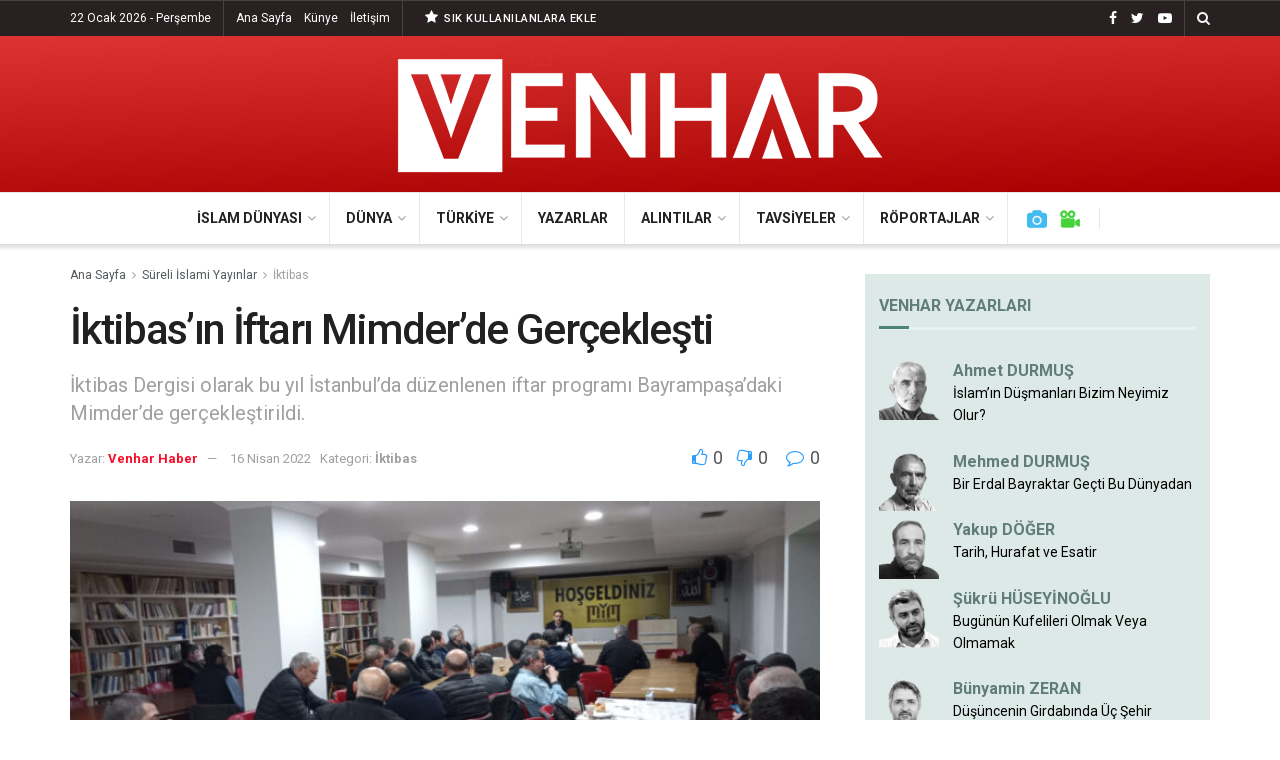

--- FILE ---
content_type: text/html; charset=UTF-8
request_url: https://venharhaber.com/iktibasin-iftari-mimderde-gerceklesti/
body_size: 24964
content:
<!doctype html>
<!--[if lt IE 7]> <html class="no-js lt-ie9 lt-ie8 lt-ie7" lang="tr"> <![endif]-->
<!--[if IE 7]>    <html class="no-js lt-ie9 lt-ie8" lang="tr"> <![endif]-->
<!--[if IE 8]>    <html class="no-js lt-ie9" lang="tr"> <![endif]-->
<!--[if IE 9]>    <html class="no-js lt-ie10" lang="tr"> <![endif]-->
<!--[if gt IE 8]><!--> <html class="no-js" lang="tr"> <!--<![endif]-->
<head>
    <meta http-equiv="Content-Type" content="text/html; charset=UTF-8" />
    <meta name='viewport' content='width=device-width, initial-scale=1, user-scalable=yes' />
    <link rel="profile" href="http://gmpg.org/xfn/11" />
    <link rel="pingback" href="https://venharhaber.com/xmlrpc.php" />
    <title>İktibas&#8217;ın İftarı Mimder&#8217;de  Gerçekleşti &#8211; Venhar Haber</title>
<meta name='robots' content='max-image-preview:large' />
<meta property="og:type" content="article">
<meta property="og:title" content="İktibas&#8217;ın İftarı Mimder&#8217;de  Gerçekleşti">
<meta property="og:site_name" content="Venhar Haber">
<meta property="og:description" content="Pandemi nedeniyle düzenlenemeyen iftar programları iki yıl aradan sonra bu yıl yeniden yapılmaya başlandı. İktibas’ın İstanbul’daki iftar daveti de bu">
<meta property="og:url" content="https://venharhaber.com/iktibasin-iftari-mimderde-gerceklesti/">
<meta property="og:locale" content="tr_TR">
<meta property="og:image" content="https://venharhaber.com/wp-content/uploads/2022/04/istanbul-iftar1.jpg">
<meta property="og:image:height" content="450">
<meta property="og:image:width" content="690">
<meta property="article:published_time" content="2022-04-16T15:24:25+00:00">
<meta property="article:modified_time" content="2022-04-16T15:24:25+00:00">
<meta property="article:section" content="İktibas">
<meta name="twitter:card" content="summary_large_image">
<meta name="twitter:title" content="İktibas&#8217;ın İftarı Mimder&#8217;de  Gerçekleşti">
<meta name="twitter:description" content="Pandemi nedeniyle düzenlenemeyen iftar programları iki yıl aradan sonra bu yıl yeniden yapılmaya başlandı. İktibas’ın İstanbul’daki iftar daveti de bu">
<meta name="twitter:url" content="https://venharhaber.com/iktibasin-iftari-mimderde-gerceklesti/">
<meta name="twitter:site" content="">
<meta name="twitter:image:src" content="https://venharhaber.com/wp-content/uploads/2022/04/istanbul-iftar1.jpg">
<meta name="twitter:image:width" content="690">
<meta name="twitter:image:height" content="450">
			<script type="text/javascript">
              var jnews_ajax_url = '/?ajax-request=jnews'
			</script>
			<script type="text/javascript">;window.jnews=window.jnews||{},window.jnews.library=window.jnews.library||{},window.jnews.library=function(){"use strict";var t=this;t.win=window,t.doc=document,t.globalBody=t.doc.getElementsByTagName("body")[0],t.globalBody=t.globalBody?t.globalBody:t.doc,t.win.jnewsDataStorage=t.win.jnewsDataStorage||{_storage:new WeakMap,put:function(t,e,n){this._storage.has(t)||this._storage.set(t,new Map),this._storage.get(t).set(e,n)},get:function(t,e){return this._storage.get(t).get(e)},has:function(t,e){return this._storage.has(t)&&this._storage.get(t).has(e)},remove:function(t,e){var n=this._storage.get(t).delete(e);return 0===!this._storage.get(t).size&&this._storage.delete(t),n}},t.windowWidth=function(){return t.win.innerWidth||t.docEl.clientWidth||t.globalBody.clientWidth},t.windowHeight=function(){return t.win.innerHeight||t.docEl.clientHeight||t.globalBody.clientHeight},t.requestAnimationFrame=t.win.requestAnimationFrame||t.win.webkitRequestAnimationFrame||t.win.mozRequestAnimationFrame||t.win.msRequestAnimationFrame||window.oRequestAnimationFrame||function(t){return setTimeout(t,1e3/60)},t.cancelAnimationFrame=t.win.cancelAnimationFrame||t.win.webkitCancelAnimationFrame||t.win.webkitCancelRequestAnimationFrame||t.win.mozCancelAnimationFrame||t.win.msCancelRequestAnimationFrame||t.win.oCancelRequestAnimationFrame||function(t){clearTimeout(t)},t.classListSupport="classList"in document.createElement("_"),t.hasClass=t.classListSupport?function(t,e){return t.classList.contains(e)}:function(t,e){return t.className.indexOf(e)>=0},t.addClass=t.classListSupport?function(e,n){t.hasClass(e,n)||e.classList.add(n)}:function(e,n){t.hasClass(e,n)||(e.className+=" "+n)},t.removeClass=t.classListSupport?function(e,n){t.hasClass(e,n)&&e.classList.remove(n)}:function(e,n){t.hasClass(e,n)&&(e.className=e.className.replace(n,""))},t.objKeys=function(t){var e=[];for(var n in t)Object.prototype.hasOwnProperty.call(t,n)&&e.push(n);return e},t.isObjectSame=function(t,e){var n=!0;return JSON.stringify(t)!==JSON.stringify(e)&&(n=!1),n},t.extend=function(){for(var t,e,n,i=arguments[0]||{},o=1,a=arguments.length;o<a;o++)if(null!==(t=arguments[o]))for(e in t)i!==(n=t[e])&&void 0!==n&&(i[e]=n);return i},t.dataStorage=t.win.jnewsDataStorage,t.isVisible=function(t){return 0!==t.offsetWidth&&0!==t.offsetHeight||t.getBoundingClientRect().length},t.getHeight=function(t){return t.offsetHeight||t.clientHeight||t.getBoundingClientRect().height},t.getWidth=function(t){return t.offsetWidth||t.clientWidth||t.getBoundingClientRect().width},t.supportsPassive=!1;try{var e=Object.defineProperty({},"passive",{get:function(){t.supportsPassive=!0}});"createEvent"in t.doc?t.win.addEventListener("test",null,e):"fireEvent"in t.doc&&t.win.attachEvent("test",null)}catch(t){}t.passiveOption=!!t.supportsPassive&&{passive:!0},t.addEvents=function(e,n,i){for(var o in n){var a=["touchstart","touchmove"].indexOf(o)>=0&&!i&&t.passiveOption;"createEvent"in t.doc?e.addEventListener(o,n[o],a):"fireEvent"in t.doc&&e.attachEvent("on"+o,n[o])}},t.removeEvents=function(e,n){for(var i in n)"createEvent"in t.doc?e.removeEventListener(i,n[i]):"fireEvent"in t.doc&&e.detachEvent("on"+i,n[i])},t.triggerEvents=function(e,n,i){var o;i=i||{detail:null};return"createEvent"in t.doc?(!(o=t.doc.createEvent("CustomEvent")||new CustomEvent(n)).initCustomEvent||o.initCustomEvent(n,!0,!1,i),void e.dispatchEvent(o)):"fireEvent"in t.doc?((o=t.doc.createEventObject()).eventType=n,void e.fireEvent("on"+o.eventType,o)):void 0},t.getParents=function(e,n){void 0===n&&(n=t.doc);for(var i=[],o=e.parentNode,a=!1;!a;)if(o){var s=o;s.querySelectorAll(n).length?a=!0:(i.push(s),o=s.parentNode)}else i=[],a=!0;return i},t.forEach=function(t,e,n){for(var i=0,o=t.length;i<o;i++)e.call(n,t[i],i)},t.getText=function(t){return t.innerText||t.textContent},t.setText=function(t,e){var n="object"==typeof e?e.innerText||e.textContent:e;t.innerText&&(t.innerText=n),t.textContent&&(t.textContent=n)},t.httpBuildQuery=function(e){return t.objKeys(e).reduce(function e(n){var i=arguments.length>1&&void 0!==arguments[1]?arguments[1]:null;return function(o,a){var s=n[a];a=encodeURIComponent(a);var r=i?"".concat(i,"[").concat(a,"]"):a;return null==s||"function"==typeof s?(o.push("".concat(r,"=")),o):["number","boolean","string"].includes(typeof s)?(o.push("".concat(r,"=").concat(encodeURIComponent(s))),o):(o.push(t.objKeys(s).reduce(e(s,r),[]).join("&")),o)}}(e),[]).join("&")},t.scrollTo=function(e,n,i){function o(t,e,n){this.start=this.position(),this.change=t-this.start,this.currentTime=0,this.increment=20,this.duration=void 0===n?500:n,this.callback=e,this.finish=!1,this.animateScroll()}return Math.easeInOutQuad=function(t,e,n,i){return(t/=i/2)<1?n/2*t*t+e:-n/2*(--t*(t-2)-1)+e},o.prototype.stop=function(){this.finish=!0},o.prototype.move=function(e){t.doc.documentElement.scrollTop=e,t.globalBody.parentNode.scrollTop=e,t.globalBody.scrollTop=e},o.prototype.position=function(){return t.doc.documentElement.scrollTop||t.globalBody.parentNode.scrollTop||t.globalBody.scrollTop},o.prototype.animateScroll=function(){this.currentTime+=this.increment;var e=Math.easeInOutQuad(this.currentTime,this.start,this.change,this.duration);this.move(e),this.currentTime<this.duration&&!this.finish?t.requestAnimationFrame.call(t.win,this.animateScroll.bind(this)):this.callback&&"function"==typeof this.callback&&this.callback()},new o(e,n,i)},t.unwrap=function(e){var n,i=e;t.forEach(e,(function(t,e){n?n+=t:n=t})),i.replaceWith(n)},t.performance={start:function(t){performance.mark(t+"Start")},stop:function(t){performance.mark(t+"End"),performance.measure(t,t+"Start",t+"End")}},t.fps=function(){var e=0,n=0,i=0;!function(){var o=e=0,a=0,s=0,r=document.getElementById("fpsTable"),c=function(e){void 0===document.getElementsByTagName("body")[0]?t.requestAnimationFrame.call(t.win,(function(){c(e)})):document.getElementsByTagName("body")[0].appendChild(e)};null===r&&((r=document.createElement("div")).style.position="fixed",r.style.top="120px",r.style.left="10px",r.style.width="100px",r.style.height="20px",r.style.border="1px solid black",r.style.fontSize="11px",r.style.zIndex="100000",r.style.backgroundColor="white",r.id="fpsTable",c(r));var l=function(){i++,n=Date.now(),(a=(i/(s=(n-e)/1e3)).toPrecision(2))!=o&&(o=a,r.innerHTML=o+"fps"),1<s&&(e=n,i=0),t.requestAnimationFrame.call(t.win,l)};l()}()},t.instr=function(t,e){for(var n=0;n<e.length;n++)if(-1!==t.toLowerCase().indexOf(e[n].toLowerCase()))return!0},t.winLoad=function(e,n){function i(i){if("complete"===t.doc.readyState||"interactive"===t.doc.readyState)return!i||n?setTimeout(e,n||1):e(i),1}i()||t.addEvents(t.win,{load:i})},t.docReady=function(e,n){function i(i){if("complete"===t.doc.readyState||"interactive"===t.doc.readyState)return!i||n?setTimeout(e,n||1):e(i),1}i()||t.addEvents(t.doc,{DOMContentLoaded:i})},t.fireOnce=function(){t.docReady((function(){t.assets=t.assets||[],t.assets.length&&(t.boot(),t.load_assets())}),50)},t.boot=function(){t.length&&t.doc.querySelectorAll("style[media]").forEach((function(t){"not all"==t.getAttribute("media")&&t.removeAttribute("media")}))},t.create_js=function(e,n){var i=t.doc.createElement("script");switch(i.setAttribute("src",e),n){case"defer":i.setAttribute("defer",!0);break;case"async":i.setAttribute("async",!0);break;case"deferasync":i.setAttribute("defer",!0),i.setAttribute("async",!0)}t.globalBody.appendChild(i)},t.load_assets=function(){"object"==typeof t.assets&&t.forEach(t.assets.slice(0),(function(e,n){var i="";e.defer&&(i+="defer"),e.async&&(i+="async"),t.create_js(e.url,i);var o=t.assets.indexOf(e);o>-1&&t.assets.splice(o,1)})),t.assets=jnewsoption.au_scripts=window.jnewsads=[]},t.docReady((function(){t.globalBody=t.globalBody==t.doc?t.doc.getElementsByTagName("body")[0]:t.globalBody,t.globalBody=t.globalBody?t.globalBody:t.doc}))},window.jnews.library=new window.jnews.library;</script><link rel='dns-prefetch' href='//fonts.googleapis.com' />
<link rel='dns-prefetch' href='//s.w.org' />
<link rel='preconnect' href='https://fonts.gstatic.com' />
<link rel="alternate" type="application/rss+xml" title="Venhar Haber &raquo; beslemesi" href="https://venharhaber.com/feed/" />
<link rel="alternate" type="application/rss+xml" title="Venhar Haber &raquo; yorum beslemesi" href="https://venharhaber.com/comments/feed/" />
<link rel="alternate" type="application/rss+xml" title="Venhar Haber &raquo; İktibas&#8217;ın İftarı Mimder&#8217;de  Gerçekleşti yorum beslemesi" href="https://venharhaber.com/iktibasin-iftari-mimderde-gerceklesti/feed/" />
		<script type="text/javascript">
			window._wpemojiSettings = {"baseUrl":"https:\/\/s.w.org\/images\/core\/emoji\/13.1.0\/72x72\/","ext":".png","svgUrl":"https:\/\/s.w.org\/images\/core\/emoji\/13.1.0\/svg\/","svgExt":".svg","source":{"concatemoji":"https:\/\/venharhaber.com\/wp-includes\/js\/wp-emoji-release.min.js?ver=5.8"}};
			!function(e,a,t){var n,r,o,i=a.createElement("canvas"),p=i.getContext&&i.getContext("2d");function s(e,t){var a=String.fromCharCode;p.clearRect(0,0,i.width,i.height),p.fillText(a.apply(this,e),0,0);e=i.toDataURL();return p.clearRect(0,0,i.width,i.height),p.fillText(a.apply(this,t),0,0),e===i.toDataURL()}function c(e){var t=a.createElement("script");t.src=e,t.defer=t.type="text/javascript",a.getElementsByTagName("head")[0].appendChild(t)}for(o=Array("flag","emoji"),t.supports={everything:!0,everythingExceptFlag:!0},r=0;r<o.length;r++)t.supports[o[r]]=function(e){if(!p||!p.fillText)return!1;switch(p.textBaseline="top",p.font="600 32px Arial",e){case"flag":return s([127987,65039,8205,9895,65039],[127987,65039,8203,9895,65039])?!1:!s([55356,56826,55356,56819],[55356,56826,8203,55356,56819])&&!s([55356,57332,56128,56423,56128,56418,56128,56421,56128,56430,56128,56423,56128,56447],[55356,57332,8203,56128,56423,8203,56128,56418,8203,56128,56421,8203,56128,56430,8203,56128,56423,8203,56128,56447]);case"emoji":return!s([10084,65039,8205,55357,56613],[10084,65039,8203,55357,56613])}return!1}(o[r]),t.supports.everything=t.supports.everything&&t.supports[o[r]],"flag"!==o[r]&&(t.supports.everythingExceptFlag=t.supports.everythingExceptFlag&&t.supports[o[r]]);t.supports.everythingExceptFlag=t.supports.everythingExceptFlag&&!t.supports.flag,t.DOMReady=!1,t.readyCallback=function(){t.DOMReady=!0},t.supports.everything||(n=function(){t.readyCallback()},a.addEventListener?(a.addEventListener("DOMContentLoaded",n,!1),e.addEventListener("load",n,!1)):(e.attachEvent("onload",n),a.attachEvent("onreadystatechange",function(){"complete"===a.readyState&&t.readyCallback()})),(n=t.source||{}).concatemoji?c(n.concatemoji):n.wpemoji&&n.twemoji&&(c(n.twemoji),c(n.wpemoji)))}(window,document,window._wpemojiSettings);
		</script>
		<style type="text/css">
img.wp-smiley,
img.emoji {
	display: inline !important;
	border: none !important;
	box-shadow: none !important;
	height: 1em !important;
	width: 1em !important;
	margin: 0 .07em !important;
	vertical-align: -0.1em !important;
	background: none !important;
	padding: 0 !important;
}
</style>
	<link rel='stylesheet' id='wp-block-library-css'  href='https://venharhaber.com/wp-includes/css/dist/block-library/style.min.css?ver=5.8' type='text/css' media='all' />
<link rel='stylesheet' id='mpp_gutenberg-css'  href='https://venharhaber.com/wp-content/plugins/metronet-profile-picture/dist/blocks.style.build.css?ver=2.6.0' type='text/css' media='all' />
<link rel='stylesheet' id='author_stylesheet-css'  href='https://venharhaber.com/wp-content/plugins/author-recent-posts/css/authorPostsStyle.css?ver=5.8' type='text/css' media='all' />
<link rel='stylesheet' id='jnews-video-css'  href='https://venharhaber.com/wp-content/plugins/jnews-video/assets/css/plugin.css?ver=9.0.4' type='text/css' media='all' />
<link rel='stylesheet' id='jnews-video-darkmode-css'  href='https://venharhaber.com/wp-content/plugins/jnews-video/assets/css/darkmode.css?ver=9.0.4' type='text/css' media='all' />
<link rel='stylesheet' id='display-authors-widget-styles-css'  href='https://venharhaber.com/wp-content/plugins/display-authors-widget/css/display-authors-widget.css?ver=20141604' type='text/css' media='all' />
<link rel='stylesheet' id='display-authors-widgeta-styles-css'  href='https://venharhaber.com/wp-content/plugins/display-authors-widgeta/css/display-authors-widgeta.css?ver=20141604' type='text/css' media='all' />
<link rel='stylesheet' id='js_composer_front-css'  href='https://venharhaber.com/wp-content/plugins/js_composer/assets/css/js_composer.min.css?ver=6.7.0' type='text/css' media='all' />
<link crossorigin="anonymous" rel='stylesheet' id='jeg_customizer_font-css'  href='//fonts.googleapis.com/css?family=Roboto%3Aregular%2C500italic%2C700%2C500%2Cregular&#038;display=swap&#038;ver=1.2.6' type='text/css' media='all' />
<link rel='stylesheet' id='jnews-frontend-css'  href='https://venharhaber.com/wp-content/themes/jnews/assets/dist/frontend.min.css?ver=9.0.5' type='text/css' media='all' />
<link rel='stylesheet' id='jnews-style-css'  href='https://venharhaber.com/wp-content/themes/jnews/style.css?ver=9.0.5' type='text/css' media='all' />
<link rel='stylesheet' id='jnews-darkmode-css'  href='https://venharhaber.com/wp-content/themes/jnews/assets/css/darkmode.css?ver=9.0.5' type='text/css' media='all' />
<link rel='stylesheet' id='jnews-select-share-css'  href='https://venharhaber.com/wp-content/plugins/jnews-social-share/assets/css/plugin.css' type='text/css' media='all' />
<link rel='stylesheet' id='jnews-push-notification-css'  href='https://venharhaber.com/wp-content/plugins/jnews-push-notification/assets/css/plugin.css?ver=9.0.0' type='text/css' media='all' />
<script type='text/javascript' src='https://venharhaber.com/wp-includes/js/jquery/jquery.min.js?ver=3.6.0' id='jquery-core-js'></script>
<script type='text/javascript' src='https://venharhaber.com/wp-includes/js/jquery/jquery-migrate.min.js?ver=3.3.2' id='jquery-migrate-js'></script>
<link rel="https://api.w.org/" href="https://venharhaber.com/wp-json/" /><link rel="alternate" type="application/json" href="https://venharhaber.com/wp-json/wp/v2/posts/18863" /><link rel="EditURI" type="application/rsd+xml" title="RSD" href="https://venharhaber.com/xmlrpc.php?rsd" />
<link rel="wlwmanifest" type="application/wlwmanifest+xml" href="https://venharhaber.com/wp-includes/wlwmanifest.xml" /> 
<meta name="generator" content="WordPress 5.8" />
<link rel="canonical" href="https://venharhaber.com/iktibasin-iftari-mimderde-gerceklesti/" />
<link rel='shortlink' href='https://venharhaber.com/?p=18863' />
<link rel="alternate" type="application/json+oembed" href="https://venharhaber.com/wp-json/oembed/1.0/embed?url=https%3A%2F%2Fvenharhaber.com%2Fiktibasin-iftari-mimderde-gerceklesti%2F" />
<link rel="alternate" type="text/xml+oembed" href="https://venharhaber.com/wp-json/oembed/1.0/embed?url=https%3A%2F%2Fvenharhaber.com%2Fiktibasin-iftari-mimderde-gerceklesti%2F&#038;format=xml" />

<!-- BEGIN recaptcha, injected by plugin wp-recaptcha-integration  -->

<!-- END recaptcha -->
      <meta name="onesignal" content="wordpress-plugin"/>
            <script>

      window.OneSignal = window.OneSignal || [];

      OneSignal.push( function() {
        OneSignal.SERVICE_WORKER_UPDATER_PATH = "OneSignalSDKUpdaterWorker.js.php";
                      OneSignal.SERVICE_WORKER_PATH = "OneSignalSDKWorker.js.php";
                      OneSignal.SERVICE_WORKER_PARAM = { scope: "/" };
        OneSignal.setDefaultNotificationUrl("https://venharhaber.com");
        var oneSignal_options = {};
        window._oneSignalInitOptions = oneSignal_options;

        oneSignal_options['wordpress'] = true;
oneSignal_options['appId'] = 'd48f4259-d5b2-4fb5-9fe9-599bbec13d42';
oneSignal_options['allowLocalhostAsSecureOrigin'] = true;
oneSignal_options['welcomeNotification'] = { };
oneSignal_options['welcomeNotification']['title'] = "VENHAR HABER";
oneSignal_options['welcomeNotification']['message'] = "Teşekkürler! Artık Haberlerimiz Burada...";
oneSignal_options['welcomeNotification']['url'] = "https://venharhaber.com";
oneSignal_options['path'] = "https://venharhaber.com/wp-content/plugins/onesignal-free-web-push-notifications/sdk_files/";
oneSignal_options['safari_web_id'] = "web.onesignal.auto.2487def5-35e2-42f0-bbb7-1e786c35cbb1";
oneSignal_options['persistNotification'] = false;
oneSignal_options['promptOptions'] = { };
oneSignal_options['promptOptions']['actionMessage'] = "Site haberlerimize abone olun gelişmeleri anında takip edin!";
oneSignal_options['promptOptions']['exampleNotificationTitleDesktop'] = "Abonelik Kaydı";
oneSignal_options['promptOptions']['exampleNotificationMessageDesktop'] = "Site haberlerimize abone olun gelişmeleri anında takip edin!";
oneSignal_options['promptOptions']['exampleNotificationTitleMobile'] = "Abonelik Kaydı";
oneSignal_options['promptOptions']['exampleNotificationMessageMobile'] = "Site haberlerimize abone olun gelişmeleri anında takip edin!";
oneSignal_options['promptOptions']['exampleNotificationCaption'] = "İstediğiniz zaman ayrılabilirsiniz";
oneSignal_options['promptOptions']['acceptButtonText'] = "DEVAM ET";
oneSignal_options['promptOptions']['cancelButtonText'] = "HAYIR";
oneSignal_options['promptOptions']['siteName'] = "https://venharhaber.com";
oneSignal_options['promptOptions']['autoAcceptTitle'] = "ABONE OLUN";
oneSignal_options['notifyButton'] = { };
oneSignal_options['notifyButton']['enable'] = true;
oneSignal_options['notifyButton']['position'] = 'bottom-left';
oneSignal_options['notifyButton']['theme'] = 'default';
oneSignal_options['notifyButton']['size'] = 'medium';
oneSignal_options['notifyButton']['showCredit'] = true;
oneSignal_options['notifyButton']['text'] = {};
oneSignal_options['notifyButton']['text']['tip.state.unsubscribed'] = 'Venhar Bildirimlerine Abone Olun!';
oneSignal_options['notifyButton']['text']['tip.state.subscribed'] = 'Abone Oldunuz';
oneSignal_options['notifyButton']['text']['tip.state.blocked'] = 'Engellendi';
oneSignal_options['notifyButton']['text']['message.action.subscribed'] = 'Teşekkürler';
oneSignal_options['notifyButton']['text']['message.action.resubscribed'] = 'Abone Oldunuz';
oneSignal_options['notifyButton']['text']['message.action.unsubscribed'] = 'Bildirimlere Abone Olun!';
oneSignal_options['notifyButton']['text']['dialog.main.title'] = 'Bildirimlerinizi buradan açıp kapatabilirsiniz.';
oneSignal_options['notifyButton']['text']['dialog.main.button.subscribe'] = 'ABONE OL';
oneSignal_options['notifyButton']['text']['dialog.main.button.unsubscribe'] = 'ÜYELİKTEN ÇIK';
oneSignal_options['notifyButton']['text']['dialog.blocked.title'] = 'Bildirim almanız engellendi';
oneSignal_options['notifyButton']['text']['dialog.blocked.message'] = 'Yeni makalelerden sizi haberdar etmemiz için devam et seçeneğine tıklayın...';
oneSignal_options['notifyButton']['colors'] = {};
oneSignal_options['notifyButton']['colors']['circle.background'] = '#a80000';
oneSignal_options['notifyButton']['colors']['circle.foreground'] = '#FFFFFF';
oneSignal_options['notifyButton']['colors']['badge.background'] = 'black';
oneSignal_options['notifyButton']['colors']['badge.foreground'] = 'white';
oneSignal_options['notifyButton']['colors']['badge.bordercolor'] = 'white';
oneSignal_options['notifyButton']['offset'] = {};
                OneSignal.init(window._oneSignalInitOptions);
                OneSignal.showSlidedownPrompt();      });

      function documentInitOneSignal() {
        var oneSignal_elements = document.getElementsByClassName("OneSignal-prompt");

        var oneSignalLinkClickHandler = function(event) { OneSignal.push(['registerForPushNotifications']); event.preventDefault(); };        for(var i = 0; i < oneSignal_elements.length; i++)
          oneSignal_elements[i].addEventListener('click', oneSignalLinkClickHandler, false);
      }

      if (document.readyState === 'complete') {
           documentInitOneSignal();
      }
      else {
           window.addEventListener("load", function(event){
               documentInitOneSignal();
          });
      }
    </script>
<meta name="generator" content="Powered by WPBakery Page Builder - drag and drop page builder for WordPress."/>
<link rel="amphtml" href="https://venharhaber.com/iktibasin-iftari-mimderde-gerceklesti/?amp=1"><script type='application/ld+json'>{"@context":"http:\/\/schema.org","@type":"Organization","@id":"https:\/\/venharhaber.com\/#organization","url":"https:\/\/venharhaber.com\/","name":"","logo":{"@type":"ImageObject","url":""},"sameAs":["https:\/\/www.facebook.com\/Venharhaber","https:\/\/twitter.com\/VENHARhaber","https:\/\/www.youtube.com\/channel\/UC1cK4kjgN9S9e27Z_z8lALQ"]}</script>
<script type='application/ld+json'>{"@context":"http:\/\/schema.org","@type":"WebSite","@id":"https:\/\/venharhaber.com\/#website","url":"https:\/\/venharhaber.com\/","name":"","potentialAction":{"@type":"SearchAction","target":"https:\/\/venharhaber.com\/?s={search_term_string}","query-input":"required name=search_term_string"}}</script>
<link rel="icon" href="https://venharhaber.com/wp-content/uploads/2018/10/cropped-logo_son-32x32.png" sizes="32x32" />
<link rel="icon" href="https://venharhaber.com/wp-content/uploads/2018/10/cropped-logo_son-192x192.png" sizes="192x192" />
<link rel="apple-touch-icon" href="https://venharhaber.com/wp-content/uploads/2018/10/cropped-logo_son-180x180.png" />
<meta name="msapplication-TileImage" content="https://venharhaber.com/wp-content/uploads/2018/10/cropped-logo_son-270x270.png" />
<style id="jeg_dynamic_css" type="text/css" data-type="jeg_custom-css">.jeg_topbar .jeg_nav_row, .jeg_topbar .jeg_search_no_expand .jeg_search_input { line-height : 35px; } .jeg_topbar .jeg_nav_row, .jeg_topbar .jeg_nav_icon { height : 35px; } .jeg_topbar, .jeg_topbar.dark, .jeg_topbar.custom { background : rgba(10,0,0,0.87); } .jeg_topbar, .jeg_topbar.dark { color : #ffffff; border-top-width : 1px; } .jeg_midbar { height : 156px; } .jeg_midbar, .jeg_midbar.dark { background-color : #a80000; background: -moz-linear-gradient(178deg, #dd3333 0%, #a80000 100%);background: -webkit-linear-gradient(178deg, #dd3333 0%, #a80000 100%);background: -o-linear-gradient(178deg, #dd3333 0%, #a80000 100%);background: -ms-linear-gradient(178deg, #dd3333 0%, #a80000 100%);background: linear-gradient(178deg, #dd3333 0%, #a80000 100%); } .jeg_header .jeg_bottombar.jeg_navbar,.jeg_bottombar .jeg_nav_icon { height : 51px; } .jeg_header .jeg_bottombar.jeg_navbar, .jeg_header .jeg_bottombar .jeg_main_menu:not(.jeg_menu_style_1) > li > a, .jeg_header .jeg_bottombar .jeg_menu_style_1 > li, .jeg_header .jeg_bottombar .jeg_menu:not(.jeg_main_menu) > li > a { line-height : 51px; } .jeg_header .jeg_bottombar, .jeg_header .jeg_bottombar.jeg_navbar_dark, .jeg_bottombar.jeg_navbar_boxed .jeg_nav_row, .jeg_bottombar.jeg_navbar_dark.jeg_navbar_boxed .jeg_nav_row { border-top-width : 1px; } .jeg_mobile_midbar, .jeg_mobile_midbar.dark { background : #a80100; border-top-width : 0px; } .jeg_header .socials_widget > a > i.fa:before { color : #ffffff; } .jeg_header .socials_widget.nobg > a > span.jeg-icon svg { fill : #ffffff; } .jeg_header .socials_widget > a > span.jeg-icon svg { fill : #ffffff; } .jeg_header .jeg_button_1 .btn { background : #292121; color : #292121; border-color : #292121; } .jeg_header .jeg_button_1 .btn:hover { background : #292121; } .jeg_header .jeg_button_2 .btn { background : #292121; } .jeg_header .jeg_button_2 .btn:hover { background : #dd3333; } body,input,textarea,select,.chosen-container-single .chosen-single,.btn,.button { font-family: Roboto,Helvetica,Arial,sans-serif; } .jeg_post_title, .entry-header .jeg_post_title, .jeg_single_tpl_2 .entry-header .jeg_post_title, .jeg_single_tpl_3 .entry-header .jeg_post_title, .jeg_single_tpl_6 .entry-header .jeg_post_title, .jeg_content .jeg_custom_title_wrapper .jeg_post_title { font-family: Roboto,Helvetica,Arial,sans-serif;font-weight : 500; font-style : normal;  } .jeg_post_excerpt p, .content-inner p { font-family: Roboto,Helvetica,Arial,sans-serif;font-weight : 400; font-style : normal;  } </style><style type="text/css">
					.no_thumbnail .jeg_thumb,
					.thumbnail-container.no_thumbnail {
					    display: none !important;
					}
					.jeg_search_result .jeg_pl_xs_3.no_thumbnail .jeg_postblock_content,
					.jeg_sidefeed .jeg_pl_xs_3.no_thumbnail .jeg_postblock_content,
					.jeg_pl_sm.no_thumbnail .jeg_postblock_content {
					    margin-left: 0;
					}
					.jeg_postblock_11 .no_thumbnail .jeg_postblock_content,
					.jeg_postblock_12 .no_thumbnail .jeg_postblock_content,
					.jeg_postblock_12.jeg_col_3o3 .no_thumbnail .jeg_postblock_content  {
					    margin-top: 0;
					}
					.jeg_postblock_15 .jeg_pl_md_box.no_thumbnail .jeg_postblock_content,
					.jeg_postblock_19 .jeg_pl_md_box.no_thumbnail .jeg_postblock_content,
					.jeg_postblock_24 .jeg_pl_md_box.no_thumbnail .jeg_postblock_content,
					.jeg_sidefeed .jeg_pl_md_box .jeg_postblock_content {
					    position: relative;
					}
					.jeg_postblock_carousel_2 .no_thumbnail .jeg_post_title a,
					.jeg_postblock_carousel_2 .no_thumbnail .jeg_post_title a:hover,
					.jeg_postblock_carousel_2 .no_thumbnail .jeg_post_meta .fa {
					    color: #212121 !important;
					} 
				</style>		<style type="text/css" id="wp-custom-css">
			.jeg_author_image img {
    border-radius: 0% !important;
    width: 80px;
    height: 80px;
}

.jeg_block_heading_6 {
    border-bottom: 3px solid #eee !important;
}

.jeg_block_heading_6:after {
    height: 3px !important;
}

.jeg_subcat_list li a:hover, .jeg_subcat_list li button:hover {
    color: #ffffff !important;
    background-color: #da0f00 !important;
}


.jnews_module_111_21_5ba152e6c287e .jeg_block_heading_2 {
    background-color: #333333 !important;
}

#display-authors-widgeta-6 {
    background: #f0e9d7;
    padding: 14px;
}

#display-authors-widgeta-6 > .author-profile > a {
    color: #c0aa6d !important;
	font-weight: 600
  
}

#display-authors-widgeta-6 > .jeg_block_heading_6 {
    border-bottom: 3px solid #f8f2e9 !important;
	
}

#display-authors-widgeta-6 > .jeg_block_heading_6:after {
        background-color: #aa9d62 !important;
	
}




#display-authors-widget-2 > .jeg_block_heading_6 > .jeg_block_title { color: #617d77 !important;
	
}

#display-authors-widget-2 {
    background: #dde9e7;
    padding: 14px;
}

#display-authors-widget-2 > .author-profile > a {
    color: #617d77 !important;
	font-weight: 600;
	font-size: 16px;
  
}

#display-authors-widget-2 > .author-profile > p {
	font-size: 15px;
  
}


#display-authors-widget-2 > .jeg_block_heading_6 {
    border-bottom: 3px solid #e7f1f0 !important;
	
}

#display-authors-widget-2 > .jeg_block_heading_6:after {
        background-color: #4c8476 !important;
	
}





#display-authors-widget-4 > .jeg_block_heading_6 > .jeg_block_title { color: #617d77 !important;
	
}

#display-authors-widget-4 {
    background: #dde9e7;
    padding: 14px;
	
}

#display-authors-widget-4 > .author-profile > a {
    color: #617d77 !important;
		font-size: 16px;
	font-weight: 600
  
}

#display-authors-widget-4 > .jeg_block_heading_6 {
    border-bottom: 3px solid #e7f1f0 !important;
	
}

#display-authors-widget-4 > .jeg_block_heading_6:after {
        background-color: #4c8476 !important;
	
}



.vc_images_carousel .vc_carousel-control.vc_right {
    left: auto;
    right: -36px !important;
}

.vc_images_carousel .vc_carousel-control.vc_left {
    left: -36px !important;
  
}




#display-authors-widgeta-3 > .jeg_block_heading_6 > .jeg_block_title { color: #617d77 !important;
	
}

#display-authors-widgeta-3 {
    background: #dde9e7;
    padding: 14px;
}

#display-authors-widgeta-3 > .author-profile > a {
    color: #617d77 !important;
		font-size: 16px;
	font-weight: 600
  
}

#display-authors-widgeta-3 > .jeg_block_heading_6 {
    border-bottom: 3px solid #e7f1f0 !important;
	
}

#display-authors-widgeta-3 > .jeg_block_heading_6:after {
        background-color: #4c8476 !important;
	
}


#display-authors-widgeta-5 {
    background: #f0e9d7;
    padding: 14px;
}

#display-authors-widgeta-5 > .author-profile > a {
    color: #c0aa6d !important;
		font-size: 16px;
	font-weight: 600
  
}

#display-authors-widgeta-5 > .jeg_block_heading_6 {
    border-bottom: 3px solid #f8f2e9 !important;
	
}

#display-authors-widgeta-5 > .jeg_block_heading_6:after {
        background-color: #aa9d62 !important;
	
}

.author_right{
	border-left:5px solid #ccc;
	padding-left: 10px
}

.author_right > a {
	font-weight: 500;
    color: #066fb1;
font-size: 15px
}

#author_recent_posts-3 > .jeg_block_heading_6:after { background-color: #066fb1 !important;

}

#jnews_module_block_25-2{
 background-color: #e2e2e2;
 padding: 20px 20px;
}

#jnews_module_block_17-2{
 background-color: #333;
 padding: 20px 20px;
}


.jeg_post_meta .fa {
    color: #f7be68;
}

#onesignal-bell-container {
     display: block !important; 
}		</style>
		<noscript><style> .wpb_animate_when_almost_visible { opacity: 1; }</style></noscript>	
	
	<!-- Google tag (gtag.js) -->
<script async src="https://www.googletagmanager.com/gtag/js?id=G-QERPJW9R0F"></script>
<script>
  window.dataLayer = window.dataLayer || [];
  function gtag(){dataLayer.push(arguments);}
  gtag('js', new Date());

  gtag('config', 'G-QERPJW9R0F');
</script>
	
</head>
<body class="post-template-default single single-post postid-18863 single-format-standard wp-embed-responsive jeg_toggle_dark jeg_single_tpl_1 jnews jsc_normal wpb-js-composer js-comp-ver-6.7.0 vc_responsive">

    
    
    <div class="jeg_ad jeg_ad_top jnews_header_top_ads">
        <div class='ads-wrapper  '></div>    </div>

    <!-- The Main Wrapper
    ============================================= -->
    <div class="jeg_viewport">

        
        <div class="jeg_header_wrapper">
            <div class="jeg_header_instagram_wrapper">
    </div>

<!-- HEADER -->
<div class="jeg_header normal">
    <div class="jeg_topbar jeg_container dark">
    <div class="container">
        <div class="jeg_nav_row">
            
                <div class="jeg_nav_col jeg_nav_left  jeg_nav_grow">
                    <div class="item_wrap jeg_nav_alignleft">
                        <div class="jeg_nav_item jeg_top_date">
    22  Ocak  2026 - Perşembe</div><div class="jeg_nav_item">
	<ul class="jeg_menu jeg_top_menu"><li id="menu-item-230" class="menu-item menu-item-type-post_type menu-item-object-page menu-item-home menu-item-230"><a href="https://venharhaber.com/">Ana Sayfa</a></li>
<li id="menu-item-232" class="menu-item menu-item-type-post_type menu-item-object-page menu-item-232"><a href="https://venharhaber.com/kunye/">Künye</a></li>
<li id="menu-item-231" class="menu-item menu-item-type-post_type menu-item-object-page menu-item-231"><a href="https://venharhaber.com/iletisim/">İletişim</a></li>
</ul></div><!-- Button -->
<div class="jeg_nav_item jeg_button_2">
    		<a href="javascript:addfav()"
		   class="btn default "
		   target="_blank">
			<i class="fa fa-star"></i>
			Sık Kullanılanlara Ekle		</a>
		</div>                    </div>
                </div>

                
                <div class="jeg_nav_col jeg_nav_center  jeg_nav_normal">
                    <div class="item_wrap jeg_nav_aligncenter">
                                            </div>
                </div>

                
                <div class="jeg_nav_col jeg_nav_right  jeg_nav_normal">
                    <div class="item_wrap jeg_nav_alignright">
                        			<div
				class="jeg_nav_item socials_widget jeg_social_icon_block nobg">
				<a href="https://www.facebook.com/Venharhaber" target='_blank' rel='external noopener nofollow' class="jeg_facebook"><i class="fa fa-facebook"></i> </a><a href="https://twitter.com/VENHARhaber" target='_blank' rel='external noopener nofollow' class="jeg_twitter"><i class="fa fa-twitter"></i> </a><a href="https://www.youtube.com/channel/UC1cK4kjgN9S9e27Z_z8lALQ" target='_blank' rel='external noopener nofollow' class="jeg_youtube"><i class="fa fa-youtube-play"></i> </a>			</div>
			<!-- Search Icon -->
<div class="jeg_nav_item jeg_search_wrapper search_icon jeg_search_modal_expand">
    <a href="#" class="jeg_search_toggle"><i class="fa fa-search"></i></a>
    <form action="https://venharhaber.com/" method="get" class="jeg_search_form" target="_top">
    <input name="s" class="jeg_search_input" placeholder="Ara..." type="text" value="" autocomplete="off">
    <button aria-label="Search Button" type="submit" class="jeg_search_button btn"><i class="fa fa-search"></i></button>
</form>
<!-- jeg_search_hide with_result no_result -->
<div class="jeg_search_result jeg_search_hide with_result">
    <div class="search-result-wrapper">
    </div>
    <div class="search-link search-noresult">
        Sonuç Yok    </div>
    <div class="search-link search-all-button">
        <i class="fa fa-search"></i> Tüm Sonuçları Görüntüle    </div>
</div></div>                    </div>
                </div>

                        </div>
    </div>
</div><!-- /.jeg_container --><div class="jeg_midbar jeg_container normal">
    <div class="container">
        <div class="jeg_nav_row">
            
                <div class="jeg_nav_col jeg_nav_left jeg_nav_normal">
                    <div class="item_wrap jeg_nav_alignleft">
                                            </div>
                </div>

                
                <div class="jeg_nav_col jeg_nav_center jeg_nav_grow">
                    <div class="item_wrap jeg_nav_aligncenter">
                        <div class="jeg_nav_item jeg_logo jeg_desktop_logo">
			<div class="site-title">
	    	<a href="https://venharhaber.com/" style="padding: 0 0 0 0;">
	    	    <img class='jeg_logo_img' src="https://venharhaber.com/wp-content/uploads/2018/11/logo-venhar.png" srcset="https://venharhaber.com/wp-content/uploads/2018/11/logo-venhar.png 1x, https://venharhaber.com/wp-content/uploads/2018/07/vlogo.png 2x" alt="Venhar Haber"data-light-src="https://venharhaber.com/wp-content/uploads/2018/11/logo-venhar.png" data-light-srcset="https://venharhaber.com/wp-content/uploads/2018/11/logo-venhar.png 1x, https://venharhaber.com/wp-content/uploads/2018/07/vlogo.png 2x" data-dark-src="" data-dark-srcset=" 1x,  2x">	    	</a>
	    </div>
	</div>                    </div>
                </div>

                
                <div class="jeg_nav_col jeg_nav_right jeg_nav_normal">
                    <div class="item_wrap jeg_nav_alignright">
                                            </div>
                </div>

                        </div>
    </div>
</div><div class="jeg_bottombar jeg_navbar jeg_container jeg_navbar_wrapper  jeg_navbar_shadow jeg_navbar_menuborder jeg_navbar_normal">
    <div class="container">
        <div class="jeg_nav_row">
            
                <div class="jeg_nav_col jeg_nav_left jeg_nav_normal">
                    <div class="item_wrap jeg_nav_alignleft">
                                            </div>
                </div>

                
                <div class="jeg_nav_col jeg_nav_center jeg_nav_grow">
                    <div class="item_wrap jeg_nav_aligncenter">
                        <div class="jeg_nav_item jeg_main_menu_wrapper">
<div class="jeg_mainmenu_wrap"><ul class="jeg_menu jeg_main_menu jeg_menu_style_1" data-animation="animate"><li id="menu-item-210" class="menu-item menu-item-type-taxonomy menu-item-object-category menu-item-210 bgnav jeg_megamenu category_1 ajaxload" data-number="6"  data-category="17"  data-tags=""  data-item-row="3" ><a href="https://venharhaber.com/kategori/islam-dunyasi/">İslam Dünyası</a><div class="sub-menu">
                    <div class="jeg_newsfeed clearfix"><div class="newsfeed_overlay">
                    <div class="preloader_type preloader_circle">
                        <div class="newsfeed_preloader jeg_preloader dot">
                            <span></span><span></span><span></span>
                        </div>
                        <div class="newsfeed_preloader jeg_preloader circle">
                            <div class="jnews_preloader_circle_outer">
                                <div class="jnews_preloader_circle_inner"></div>
                            </div>
                        </div>
                        <div class="newsfeed_preloader jeg_preloader square">
                            <div class="jeg_square"><div class="jeg_square_inner"></div></div>
                        </div>
                    </div>
                </div></div>
                </div></li>
<li id="menu-item-207" class="menu-item menu-item-type-taxonomy menu-item-object-category menu-item-207 bgnav jeg_megamenu category_1 ajaxload" data-number="4"  data-category="2"  data-tags=""  data-item-row="default" ><a href="https://venharhaber.com/kategori/dunya/">Dünya</a><div class="sub-menu">
                    <div class="jeg_newsfeed clearfix"><div class="newsfeed_overlay">
                    <div class="preloader_type preloader_circle">
                        <div class="newsfeed_preloader jeg_preloader dot">
                            <span></span><span></span><span></span>
                        </div>
                        <div class="newsfeed_preloader jeg_preloader circle">
                            <div class="jnews_preloader_circle_outer">
                                <div class="jnews_preloader_circle_inner"></div>
                            </div>
                        </div>
                        <div class="newsfeed_preloader jeg_preloader square">
                            <div class="jeg_square"><div class="jeg_square_inner"></div></div>
                        </div>
                    </div>
                </div></div>
                </div></li>
<li id="menu-item-213" class="menu-item menu-item-type-taxonomy menu-item-object-category menu-item-213 bgnav jeg_megamenu category_1 ajaxload" data-number="6"  data-category="22"  data-tags=""  data-item-row="default" ><a href="https://venharhaber.com/kategori/turkiye/">Türkiye</a><div class="sub-menu">
                    <div class="jeg_newsfeed clearfix"><div class="newsfeed_overlay">
                    <div class="preloader_type preloader_circle">
                        <div class="newsfeed_preloader jeg_preloader dot">
                            <span></span><span></span><span></span>
                        </div>
                        <div class="newsfeed_preloader jeg_preloader circle">
                            <div class="jnews_preloader_circle_outer">
                                <div class="jnews_preloader_circle_inner"></div>
                            </div>
                        </div>
                        <div class="newsfeed_preloader jeg_preloader square">
                            <div class="jeg_square"><div class="jeg_square_inner"></div></div>
                        </div>
                    </div>
                </div></div>
                </div></li>
<li id="menu-item-2200" class="menu-item menu-item-type-post_type menu-item-object-page menu-item-2200 bgnav" data-item-row="default" ><a href="https://venharhaber.com/yazarlarimiz/">Yazarlar</a></li>
<li id="menu-item-206" class="menu-item menu-item-type-taxonomy menu-item-object-category menu-item-206 bgnav jeg_megamenu category_2 ajaxload" data-number="9"  data-category="12"  data-tags="133,146,265,208,278,162,130,183,153,154,152,Fatma Barbarosoğlu,160,134,195,145,141,148,167,139"  data-item-row="default" ><a href="https://venharhaber.com/kategori/alintilar/">Alıntılar</a><div class="sub-menu">
                    <div class="jeg_newsfeed style2 clearfix"><div class="newsfeed_overlay">
                    <div class="preloader_type preloader_circle">
                        <div class="newsfeed_preloader jeg_preloader dot">
                            <span></span><span></span><span></span>
                        </div>
                        <div class="newsfeed_preloader jeg_preloader circle">
                            <div class="jnews_preloader_circle_outer">
                                <div class="jnews_preloader_circle_inner"></div>
                            </div>
                        </div>
                        <div class="newsfeed_preloader jeg_preloader square">
                            <div class="jeg_square"><div class="jeg_square_inner"></div></div>
                        </div>
                    </div>
                </div></div>
                </div></li>
<li id="menu-item-3273" class="menu-item menu-item-type-post_type menu-item-object-page menu-item-has-children menu-item-3273 bgnav" data-item-row="default" ><a href="https://venharhaber.com/tavsiyeler/">Tavsiyeler</a>
<ul class="sub-menu">
	<li id="menu-item-3173" class="menu-item menu-item-type-taxonomy menu-item-object-category menu-item-3173 bgnav" data-item-row="default" ><a href="https://venharhaber.com/kategori/tavsiyelerimiz-var/ne-okunur/">Ne Okunur?</a></li>
	<li id="menu-item-3174" class="menu-item menu-item-type-taxonomy menu-item-object-category menu-item-3174 bgnav" data-item-row="default" ><a href="https://venharhaber.com/kategori/tavsiyelerimiz-var/ne-izlenir/">Ne İzlenir?</a></li>
</ul>
</li>
<li id="menu-item-24450" class="menu-item menu-item-type-taxonomy menu-item-object-category menu-item-24450 bgnav jeg_megamenu category_1 ajaxload" data-number="14"  data-category="76"  data-tags=""  data-item-row="default" ><a href="https://venharhaber.com/kategori/roportajlar/">Röportajlar</a><div class="sub-menu">
                    <div class="jeg_newsfeed clearfix"><div class="newsfeed_overlay">
                    <div class="preloader_type preloader_circle">
                        <div class="newsfeed_preloader jeg_preloader dot">
                            <span></span><span></span><span></span>
                        </div>
                        <div class="newsfeed_preloader jeg_preloader circle">
                            <div class="jnews_preloader_circle_outer">
                                <div class="jnews_preloader_circle_inner"></div>
                            </div>
                        </div>
                        <div class="newsfeed_preloader jeg_preloader square">
                            <div class="jeg_square"><div class="jeg_square_inner"></div></div>
                        </div>
                    </div>
                </div></div>
                </div></li>
</ul></div></div>
<div class="jeg_nav_item jeg_nav_html">
    <a class="ven-bar" href="https://venharhaber.com/kategori/fotograflarin-dili/"><img class="ven-ico" src="https://venharhaber.com/wp-content/uploads/2018/10/foto.png" alt=""> </a>
<a class="ven-bar" href="https://venharhaber.com/kategori/venhar-web-tv/"><img class="ven-ico" src="https://venharhaber.com/wp-content/uploads/2018/10/video.png" alt=""> </a>

<style media="screen">
.ven-ico{
	max-width: 20px !important;
}

  .ven-bar{
    padding: 5px !important;
  }
</style></div>                    </div>
                </div>

                
                <div class="jeg_nav_col jeg_nav_right jeg_nav_normal">
                    <div class="item_wrap jeg_nav_alignright">
                                            </div>
                </div>

                        </div>
    </div>
</div></div><!-- /.jeg_header -->        </div>

        <div class="jeg_header_sticky">
            <div class="sticky_blankspace"></div>
<div class="jeg_header normal">
    <div class="jeg_container">
        <div data-mode="scroll" class="jeg_stickybar jeg_navbar jeg_navbar_wrapper jeg_navbar_normal jeg_navbar_normal">
            <div class="container">
    <div class="jeg_nav_row">
        
            <div class="jeg_nav_col jeg_nav_left jeg_nav_grow">
                <div class="item_wrap jeg_nav_alignleft">
                    <div class="jeg_nav_item jeg_main_menu_wrapper">
<div class="jeg_mainmenu_wrap"><ul class="jeg_menu jeg_main_menu jeg_menu_style_1" data-animation="animate"><li id="menu-item-210" class="menu-item menu-item-type-taxonomy menu-item-object-category menu-item-210 bgnav jeg_megamenu category_1 ajaxload" data-number="6"  data-category="17"  data-tags=""  data-item-row="3" ><a href="https://venharhaber.com/kategori/islam-dunyasi/">İslam Dünyası</a><div class="sub-menu">
                    <div class="jeg_newsfeed clearfix"><div class="newsfeed_overlay">
                    <div class="preloader_type preloader_circle">
                        <div class="newsfeed_preloader jeg_preloader dot">
                            <span></span><span></span><span></span>
                        </div>
                        <div class="newsfeed_preloader jeg_preloader circle">
                            <div class="jnews_preloader_circle_outer">
                                <div class="jnews_preloader_circle_inner"></div>
                            </div>
                        </div>
                        <div class="newsfeed_preloader jeg_preloader square">
                            <div class="jeg_square"><div class="jeg_square_inner"></div></div>
                        </div>
                    </div>
                </div></div>
                </div></li>
<li id="menu-item-207" class="menu-item menu-item-type-taxonomy menu-item-object-category menu-item-207 bgnav jeg_megamenu category_1 ajaxload" data-number="4"  data-category="2"  data-tags=""  data-item-row="default" ><a href="https://venharhaber.com/kategori/dunya/">Dünya</a><div class="sub-menu">
                    <div class="jeg_newsfeed clearfix"><div class="newsfeed_overlay">
                    <div class="preloader_type preloader_circle">
                        <div class="newsfeed_preloader jeg_preloader dot">
                            <span></span><span></span><span></span>
                        </div>
                        <div class="newsfeed_preloader jeg_preloader circle">
                            <div class="jnews_preloader_circle_outer">
                                <div class="jnews_preloader_circle_inner"></div>
                            </div>
                        </div>
                        <div class="newsfeed_preloader jeg_preloader square">
                            <div class="jeg_square"><div class="jeg_square_inner"></div></div>
                        </div>
                    </div>
                </div></div>
                </div></li>
<li id="menu-item-213" class="menu-item menu-item-type-taxonomy menu-item-object-category menu-item-213 bgnav jeg_megamenu category_1 ajaxload" data-number="6"  data-category="22"  data-tags=""  data-item-row="default" ><a href="https://venharhaber.com/kategori/turkiye/">Türkiye</a><div class="sub-menu">
                    <div class="jeg_newsfeed clearfix"><div class="newsfeed_overlay">
                    <div class="preloader_type preloader_circle">
                        <div class="newsfeed_preloader jeg_preloader dot">
                            <span></span><span></span><span></span>
                        </div>
                        <div class="newsfeed_preloader jeg_preloader circle">
                            <div class="jnews_preloader_circle_outer">
                                <div class="jnews_preloader_circle_inner"></div>
                            </div>
                        </div>
                        <div class="newsfeed_preloader jeg_preloader square">
                            <div class="jeg_square"><div class="jeg_square_inner"></div></div>
                        </div>
                    </div>
                </div></div>
                </div></li>
<li id="menu-item-2200" class="menu-item menu-item-type-post_type menu-item-object-page menu-item-2200 bgnav" data-item-row="default" ><a href="https://venharhaber.com/yazarlarimiz/">Yazarlar</a></li>
<li id="menu-item-206" class="menu-item menu-item-type-taxonomy menu-item-object-category menu-item-206 bgnav jeg_megamenu category_2 ajaxload" data-number="9"  data-category="12"  data-tags="133,146,265,208,278,162,130,183,153,154,152,Fatma Barbarosoğlu,160,134,195,145,141,148,167,139"  data-item-row="default" ><a href="https://venharhaber.com/kategori/alintilar/">Alıntılar</a><div class="sub-menu">
                    <div class="jeg_newsfeed style2 clearfix"><div class="newsfeed_overlay">
                    <div class="preloader_type preloader_circle">
                        <div class="newsfeed_preloader jeg_preloader dot">
                            <span></span><span></span><span></span>
                        </div>
                        <div class="newsfeed_preloader jeg_preloader circle">
                            <div class="jnews_preloader_circle_outer">
                                <div class="jnews_preloader_circle_inner"></div>
                            </div>
                        </div>
                        <div class="newsfeed_preloader jeg_preloader square">
                            <div class="jeg_square"><div class="jeg_square_inner"></div></div>
                        </div>
                    </div>
                </div></div>
                </div></li>
<li id="menu-item-3273" class="menu-item menu-item-type-post_type menu-item-object-page menu-item-has-children menu-item-3273 bgnav" data-item-row="default" ><a href="https://venharhaber.com/tavsiyeler/">Tavsiyeler</a>
<ul class="sub-menu">
	<li id="menu-item-3173" class="menu-item menu-item-type-taxonomy menu-item-object-category menu-item-3173 bgnav" data-item-row="default" ><a href="https://venharhaber.com/kategori/tavsiyelerimiz-var/ne-okunur/">Ne Okunur?</a></li>
	<li id="menu-item-3174" class="menu-item menu-item-type-taxonomy menu-item-object-category menu-item-3174 bgnav" data-item-row="default" ><a href="https://venharhaber.com/kategori/tavsiyelerimiz-var/ne-izlenir/">Ne İzlenir?</a></li>
</ul>
</li>
<li id="menu-item-24450" class="menu-item menu-item-type-taxonomy menu-item-object-category menu-item-24450 bgnav jeg_megamenu category_1 ajaxload" data-number="14"  data-category="76"  data-tags=""  data-item-row="default" ><a href="https://venharhaber.com/kategori/roportajlar/">Röportajlar</a><div class="sub-menu">
                    <div class="jeg_newsfeed clearfix"><div class="newsfeed_overlay">
                    <div class="preloader_type preloader_circle">
                        <div class="newsfeed_preloader jeg_preloader dot">
                            <span></span><span></span><span></span>
                        </div>
                        <div class="newsfeed_preloader jeg_preloader circle">
                            <div class="jnews_preloader_circle_outer">
                                <div class="jnews_preloader_circle_inner"></div>
                            </div>
                        </div>
                        <div class="newsfeed_preloader jeg_preloader square">
                            <div class="jeg_square"><div class="jeg_square_inner"></div></div>
                        </div>
                    </div>
                </div></div>
                </div></li>
</ul></div></div>
                </div>
            </div>

            
            <div class="jeg_nav_col jeg_nav_center jeg_nav_normal">
                <div class="item_wrap jeg_nav_aligncenter">
                                    </div>
            </div>

            
            <div class="jeg_nav_col jeg_nav_right jeg_nav_normal">
                <div class="item_wrap jeg_nav_alignright">
                    <!-- Search Icon -->
<div class="jeg_nav_item jeg_search_wrapper search_icon jeg_search_modal_expand">
    <a href="#" class="jeg_search_toggle"><i class="fa fa-search"></i></a>
    <form action="https://venharhaber.com/" method="get" class="jeg_search_form" target="_top">
    <input name="s" class="jeg_search_input" placeholder="Ara..." type="text" value="" autocomplete="off">
    <button aria-label="Search Button" type="submit" class="jeg_search_button btn"><i class="fa fa-search"></i></button>
</form>
<!-- jeg_search_hide with_result no_result -->
<div class="jeg_search_result jeg_search_hide with_result">
    <div class="search-result-wrapper">
    </div>
    <div class="search-link search-noresult">
        Sonuç Yok    </div>
    <div class="search-link search-all-button">
        <i class="fa fa-search"></i> Tüm Sonuçları Görüntüle    </div>
</div></div>                </div>
            </div>

                </div>
</div>        </div>
    </div>
</div>
        </div>

        <div class="jeg_navbar_mobile_wrapper">
            <div class="jeg_navbar_mobile" data-mode="pinned">
    <div class="jeg_mobile_bottombar jeg_mobile_midbar jeg_container dark">
    <div class="container">
        <div class="jeg_nav_row">
            
                <div class="jeg_nav_col jeg_nav_left jeg_nav_normal">
                    <div class="item_wrap jeg_nav_alignleft">
                        <div class="jeg_nav_item">
    <a href="#" class="toggle_btn jeg_mobile_toggle"><i class="fa fa-bars"></i></a>
</div>                    </div>
                </div>

                
                <div class="jeg_nav_col jeg_nav_center jeg_nav_grow">
                    <div class="item_wrap jeg_nav_aligncenter">
                        <div class="jeg_nav_item jeg_mobile_logo">
			<div class="site-title">
	    	<a href="https://venharhaber.com/">
		        <img class='jeg_logo_img' src="https://venharhaber.com/wp-content/uploads/2018/11/logo-venhar.png" srcset="https://venharhaber.com/wp-content/uploads/2018/11/logo-venhar.png 1x, https://venharhaber.com/wp-content/uploads/2018/07/vlogo.png 2x" alt="Venhar Haber"data-light-src="https://venharhaber.com/wp-content/uploads/2018/11/logo-venhar.png" data-light-srcset="https://venharhaber.com/wp-content/uploads/2018/11/logo-venhar.png 1x, https://venharhaber.com/wp-content/uploads/2018/07/vlogo.png 2x" data-dark-src="" data-dark-srcset=" 1x,  2x">		    </a>
	    </div>
	</div>                    </div>
                </div>

                
                <div class="jeg_nav_col jeg_nav_right jeg_nav_normal">
                    <div class="item_wrap jeg_nav_alignright">
                        <div class="jeg_nav_item jeg_search_wrapper jeg_search_popup_expand">
    <a href="#" class="jeg_search_toggle"><i class="fa fa-search"></i></a>
	<form action="https://venharhaber.com/" method="get" class="jeg_search_form" target="_top">
    <input name="s" class="jeg_search_input" placeholder="Ara..." type="text" value="" autocomplete="off">
    <button aria-label="Search Button" type="submit" class="jeg_search_button btn"><i class="fa fa-search"></i></button>
</form>
<!-- jeg_search_hide with_result no_result -->
<div class="jeg_search_result jeg_search_hide with_result">
    <div class="search-result-wrapper">
    </div>
    <div class="search-link search-noresult">
        Sonuç Yok    </div>
    <div class="search-link search-all-button">
        <i class="fa fa-search"></i> Tüm Sonuçları Görüntüle    </div>
</div></div>                    </div>
                </div>

                        </div>
    </div>
</div></div>
<div class="sticky_blankspace" style="height: 60px;"></div>        </div>

            <div class="post-wrapper">

        <div class="post-wrap" >

            
            <div class="jeg_main ">
                <div class="jeg_container">
                    <div class="jeg_content jeg_singlepage">

	<div class="container">

		<div class="jeg_ad jeg_article jnews_article_top_ads">
			<div class='ads-wrapper  '></div>		</div>

		<div class="row">
			<div class="jeg_main_content col-md-8">
				<div class="jeg_inner_content">
					
												<div class="jeg_breadcrumbs jeg_breadcrumb_container">
							<div id="breadcrumbs"><span class="">
                <a href="https://venharhaber.com">Ana Sayfa</a>
            </span><i class="fa fa-angle-right"></i><span class="">
                <a href="https://venharhaber.com/kategori/sureli-islami-yayinlar/">Süreli İslami Yayınlar</a>
            </span><i class="fa fa-angle-right"></i><span class="breadcrumb_last_link">
                <a href="https://venharhaber.com/kategori/sureli-islami-yayinlar/iktibas/">İktibas</a>
            </span></div>						</div>
						
						<div class="entry-header">
							
							<h1 class="jeg_post_title">İktibas&#8217;ın İftarı Mimder&#8217;de  Gerçekleşti</h1>

															<h2 class="jeg_post_subtitle">İktibas Dergisi olarak bu yıl İstanbul’da düzenlenen iftar programı Bayrampaşa’daki Mimder’de gerçekleştirildi.</h2>
							
							<div class="jeg_meta_container"><div class="jeg_post_meta jeg_post_meta_1">

	<div class="meta_left">
									<div class="jeg_meta_author">
										<span class="meta_text">Yazar:</span>
					<a href="https://venharhaber.com/author/venadmin/">Venhar Haber</a>				</div>
					
					<div class="jeg_meta_date">
				<a href="https://venharhaber.com/iktibasin-iftari-mimderde-gerceklesti/">16 Nisan 2022</a>
			</div>
		
					<div class="jeg_meta_category">
				<span><span class="meta_text">Kategori:</span>
					<a href="https://venharhaber.com/kategori/sureli-islami-yayinlar/iktibas/" rel="category tag">İktibas</a>				</span>
			</div>
		
			</div>

	<div class="meta_right">
		<div class='jeg_meta_like_container jeg_meta_like'>
                <a class='like' href='#' data-id='18863' data-type='like' data-message=''>
                        <i class='fa fa-thumbs-o-up'></i> <span>0</span>
                    </a><a class='dislike' href='#' data-id='18863' data-type='dislike' data-message=''>
                        <i class='fa fa-thumbs-o-down fa-flip-horizontal'></i> <span>0</span>
                    </a>
            </div>					<div class="jeg_meta_comment"><a href="https://venharhaber.com/iktibasin-iftari-mimderde-gerceklesti/#comments"><i
						class="fa fa-comment-o"></i> 0</a></div>
			</div>
</div>
</div>
						</div>

						<div class="jeg_featured featured_image"><a href="https://venharhaber.com/wp-content/uploads/2022/04/istanbul-iftar1.jpg"><div class="thumbnail-container animate-lazy" style="padding-bottom:54.348%"><img width="690" height="375" src="https://venharhaber.com/wp-content/themes/jnews/assets/img/jeg-empty.png" class="lazyload wp-post-image" alt="İktibas&#8217;ın İftarı Mimder&#8217;de  Gerçekleşti" loading="lazy" data-src="https://venharhaber.com/wp-content/uploads/2022/04/istanbul-iftar1-690x375.jpg" data-sizes="auto" data-expand="700" /></div></a></div>
						<div class="jeg_share_top_container"><div class="jeg_share_button clearfix">
                <div class="jeg_share_stats">
                    
                    
                </div>
                <div class="jeg_sharelist">
                    <a href="http://www.facebook.com/sharer.php?u=https%3A%2F%2Fvenharhaber.com%2Fiktibasin-iftari-mimderde-gerceklesti%2F" rel='nofollow'  class="jeg_btn-facebook expanded"><i class="fa fa-facebook-official"></i><span>Paylaş</span></a><a href="https://twitter.com/intent/tweet?text=%C4%B0ktibas%E2%80%99%C4%B1n+%C4%B0ftar%C4%B1+Mimder%E2%80%99de++Ger%C3%A7ekle%C5%9Fti&url=https%3A%2F%2Fvenharhaber.com%2Fiktibasin-iftari-mimderde-gerceklesti%2F" rel='nofollow'  class="jeg_btn-twitter expanded"><i class="fa fa-twitter"></i><span>Tweetle</span></a><a href="//api.whatsapp.com/send?text=%C4%B0ktibas%E2%80%99%C4%B1n+%C4%B0ftar%C4%B1+Mimder%E2%80%99de++Ger%C3%A7ekle%C5%9Fti%0Ahttps%3A%2F%2Fvenharhaber.com%2Fiktibasin-iftari-mimderde-gerceklesti%2F" rel='nofollow'  data-action="share/whatsapp/share"  class="jeg_btn-whatsapp expanded"><i class="fa fa-whatsapp"></i><span>Whatsapp ile Gönder</span></a><a href="mailto:?subject=%C4%B0ktibas%E2%80%99%C4%B1n+%C4%B0ftar%C4%B1+Mimder%E2%80%99de++Ger%C3%A7ekle%C5%9Fti&amp;body=https%3A%2F%2Fvenharhaber.com%2Fiktibasin-iftari-mimderde-gerceklesti%2F" rel='nofollow'  class="jeg_btn-email expanded"><i class="fa fa-envelope"></i><span>E-posta Gönder</span></a>
                    
                </div>
            </div></div>
						<div class="jeg_ad jeg_article jnews_content_top_ads "><div class='ads-wrapper  '></div></div>
						<div class="entry-content no-share">
							<div class="jeg_share_button share-float jeg_sticky_share clearfix share-monocrhome">
								<div class="jeg_share_float_container"></div>							</div>

							<div class="content-inner ">
								<p style="text-align: justify;">Pandemi nedeniyle düzenlenemeyen iftar programları iki yıl aradan sonra bu yıl yeniden yapılmaya başlandı. İktibas’ın İstanbul’daki iftar daveti de bu yıl Bayrampaşa’da Mimder isimli mekanda 13 Nisan Çarşamba akşamı düzenlendi.</p>
<p style="text-align: justify;">Akşam ezanın okunması ile başlayan iftar programında, iftar edilmesi ve namazın kılınmasının ardından Sebahattin Akgül kısa açış konuşması yaptı.</p>
<p style="text-align: justify;">İlk olarak Hüseyin Arslan’ın Kur’an tilaveti dinlendi. Arslan tilavet yanında Kur’an’ın ‘Furkan’ özelliğine vurgu yaptı, Hak ile batılın birbirine karıştırıldığı noktalarda Kur’an’ın, farkı ortaya koyan bir Furkan olduğunu anlattı. “Yüce Rabbimiz bize hidayetine karşılık biz ancak O’na şükrederiz” dedi.</p>
<p style="text-align: justify;">Arslan’ın ardından mikrofona İktibas Dergisi Yazı İşleri Müdürü Tarık Özkan geldi. İktibas Dergisi olarak düzenlenen iftar davetine icabet eden misafirlere teşekkürlerini sunarak sözlerine başlayan Özkan, İktibas dergisinin faaliyetlerinden kısaca söz etti. Özkan, “Rabbim bunun tekrarını nasip etsin, bundan sonra daha sık bir araya gelmemizi nasip etsin” temennisinde bulundu.</p>
<p style="text-align: justify;">Dergi yazarlarından Şükrü Hüseyinoğlu da konuşmasında, İktibas isminin kendisi için iki kavramı ifade ettiğini, bunların ise ‘istikrar’ ve ‘istikamet’ olduğunu belirtti. Müslümanlar olarak çok ihtiyaç duyduğumuz ve son dönemlerde oldukça ihmal edilen kavramlar olduğunu ifade eden Hüseyinoğlu, İktibas’ın rahmetli Ercümend Özkan’ın yayınlamaya başladığı günden bu yana tevhidi çizgisini bozmadığını vurguladı. Bugün, savrulmaların bile savrulmasının yaşandığını, bunlara artık şaşırma bile olmadığını ifade eden Hüseyinoğlu, bu süreçte hep beraber İktibas’a sahip çıkılması gerektiğini söyledi.</p>
<p style="text-align: justify;">Konuşmalar sonrası program dinleyicilerle karşılıklı sohbet şeklinde devam etti. İktibas’ın vefalı gönüllülerinden Bayram Taş ve Sebahattin Akgül’ün büyük emekleri ile gerçekleştirilen iftar daveti oldukça verimli geçti.</p>
								
								
															</div>


						</div>
						<div class="jeg_share_bottom_container"></div>
						<div class='jeg_push_notification single_post'>
                        
                    </div>
						<div class="jeg_ad jeg_article jnews_content_bottom_ads "><div class='ads-wrapper  '></div></div><div class="jnews_prev_next_container"></div><div class="jnews_author_box_container "></div><div class="jnews_related_post_container"></div><div class="jnews_popup_post_container"></div><div class="jnews_comment_container">	<div id="respond" class="comment-respond">
		<h3 id="reply-title" class="comment-reply-title">Bir cevap yazın <small><a rel="nofollow" id="cancel-comment-reply-link" href="/iktibasin-iftari-mimderde-gerceklesti/#respond" style="display:none;">Cevabı iptal et</a></small></h3><form action="https://venharhaber.com/wp-comments-post.php" method="post" id="commentform" class="comment-form"><p class="comment-notes"><span id="email-notes">E-posta hesabınız yayımlanmayacak.</span> Gerekli alanlar <span class="required">*</span> ile işaretlenmişlerdir</p><p class="comment-form-comment"><label for="comment">Yorum</label> <textarea id="comment" name="comment" cols="45" rows="8" maxlength="65525" required="required"></textarea></p><p><div  id="g-recaptcha-0" class="g-recaptcha" data-sitekey="6LeYrX4UAAAAAKxYs0onjfd4wuoGmVbXFp7lORCI" data-theme="light"></div><noscript>Please enable JavaScript to submit this form.<br></noscript></p><p class="comment-form-author"><label for="author">İsim <span class="required">*</span></label> <input id="author" name="author" type="text" value="" size="30" maxlength="245" required='required' /></p>
<p class="comment-form-email"><label for="email">E-posta <span class="required">*</span></label> <input id="email" name="email" type="text" value="" size="30" maxlength="100" aria-describedby="email-notes" required='required' /></p>
<p class="comment-form-url"><label for="url">İnternet sitesi</label> <input id="url" name="url" type="text" value="" size="30" maxlength="200" /></p>
<p class="form-submit"><input name="submit" type="submit" id="submit" class="submit" value="Yorum gönder" /> <input type='hidden' name='comment_post_ID' value='18863' id='comment_post_ID' />
<input type='hidden' name='comment_parent' id='comment_parent' value='0' />
</p><p style="display: none;"><input type="hidden" id="akismet_comment_nonce" name="akismet_comment_nonce" value="71365f38e3" /></p><input type="hidden" id="ak_js" name="ak_js" value="183"/><textarea name="ak_hp_textarea" cols="45" rows="8" maxlength="100" style="display: none !important;"></textarea></form>	</div><!-- #respond -->
	</div>
									</div>
			</div>
			
<div class="jeg_sidebar  jeg_sticky_sidebar col-md-4">
    <div class="widget display-authors-widget" id="display-authors-widget-4"><div class="jeg_block_heading jeg_block_heading_6 jnews_6971a6055b15a"><h3 class="jeg_block_title"><a href='http://venharhaber.com/yazarlarimiz/'><span>VENHAR YAZARLARI </span></a></h3></div>

				<div id="hcard-" class="author-profile vcard clear">


					


	 
						<div class="display-authors-widget-alignleft"><a href="https://venharhaber.com/author/ahmetdurmus/" title="Ahmet DURMUŞ"><img width="60" height="60" src="https://venharhaber.com/wp-content/uploads/2019/01/a_durmus_yazarfoto_sb2-copy-1-75x75.png" class="avatar avatar-60 photo" alt="Ahmet DURMUŞ" loading="lazy" srcset="https://venharhaber.com/wp-content/uploads/2019/01/a_durmus_yazarfoto_sb2-copy-1-75x75.png 75w, https://venharhaber.com/wp-content/uploads/2019/01/a_durmus_yazarfoto_sb2-copy-1-150x150.png 150w, https://venharhaber.com/wp-content/uploads/2019/01/a_durmus_yazarfoto_sb2-copy-1-24x24.png 24w, https://venharhaber.com/wp-content/uploads/2019/01/a_durmus_yazarfoto_sb2-copy-1-48x48.png 48w, https://venharhaber.com/wp-content/uploads/2019/01/a_durmus_yazarfoto_sb2-copy-1-96x96.png 96w" sizes="(max-width: 60px) 100vw, 60px" /></a></div>

					


    <a href="https://venharhaber.com/author/ahmetdurmus/" title="Ahmet DURMUŞ">Ahmet DURMUŞ</a>

	  <p><a style="color:#000;" href="https://venharhaber.com/?p=26521">İslam’ın Düşmanları Bizim Neyimiz Olur?</a></p> 


	 
						<div class="display-authors-widget-alignleft"><a href="https://venharhaber.com/author/mehmeddurmus/" title="Mehmed DURMUŞ"><img width="60" height="60" src="https://venharhaber.com/wp-content/uploads/2019/01/mdurmus2-75x75.png" class="avatar avatar-60 photo" alt="Mehmed DURMUŞ" loading="lazy" srcset="https://venharhaber.com/wp-content/uploads/2019/01/mdurmus2-75x75.png 75w, https://venharhaber.com/wp-content/uploads/2019/01/mdurmus2-150x150.png 150w, https://venharhaber.com/wp-content/uploads/2019/01/mdurmus2-300x297.png 300w, https://venharhaber.com/wp-content/uploads/2019/01/mdurmus2-24x24.png 24w, https://venharhaber.com/wp-content/uploads/2019/01/mdurmus2-48x48.png 48w, https://venharhaber.com/wp-content/uploads/2019/01/mdurmus2-96x96.png 96w, https://venharhaber.com/wp-content/uploads/2019/01/mdurmus2.png 662w" sizes="(max-width: 60px) 100vw, 60px" /></a></div>

					


    <a href="https://venharhaber.com/author/mehmeddurmus/" title="Mehmed DURMUŞ">Mehmed DURMUŞ</a>

	  <p><a style="color:#000;" href="https://venharhaber.com/?p=26472">Bir Erdal Bayraktar Geçti Bu Dünyadan</a></p> 


	 
						<div class="display-authors-widget-alignleft"><a href="https://venharhaber.com/author/yakupdoger/" title="Yakup DÖĞER"><img width="60" height="60" src="https://venharhaber.com/wp-content/uploads/2018/11/yakup-75x75.png" class="avatar avatar-60 photo" alt="Yakup DÖĞER" loading="lazy" srcset="https://venharhaber.com/wp-content/uploads/2018/11/yakup-75x75.png 75w, https://venharhaber.com/wp-content/uploads/2018/11/yakup-150x150.png 150w, https://venharhaber.com/wp-content/uploads/2018/11/yakup-24x24.png 24w, https://venharhaber.com/wp-content/uploads/2018/11/yakup-48x48.png 48w, https://venharhaber.com/wp-content/uploads/2018/11/yakup-96x96.png 96w" sizes="(max-width: 60px) 100vw, 60px" /></a></div>

					


    <a href="https://venharhaber.com/author/yakupdoger/" title="Yakup DÖĞER">Yakup DÖĞER</a>

	  <p><a style="color:#000;" href="https://venharhaber.com/?p=26440">Tarih, Hurafat ve Esatir</a></p> 


	 
						<div class="display-authors-widget-alignleft"><a href="https://venharhaber.com/author/sukruhuseyinoglu/" title="Şükrü HÜSEYİNOĞLU"><img width="60" height="60" src="https://venharhaber.com/wp-content/uploads/2018/11/sukru-75x75.png" class="avatar avatar-60 photo" alt="Şükrü HÜSEYİNOĞLU" loading="lazy" srcset="https://venharhaber.com/wp-content/uploads/2018/11/sukru-75x75.png 75w, https://venharhaber.com/wp-content/uploads/2018/11/sukru-150x150.png 150w, https://venharhaber.com/wp-content/uploads/2018/11/sukru-24x24.png 24w, https://venharhaber.com/wp-content/uploads/2018/11/sukru-48x48.png 48w, https://venharhaber.com/wp-content/uploads/2018/11/sukru-96x96.png 96w, https://venharhaber.com/wp-content/uploads/2018/11/sukru.png 204w" sizes="(max-width: 60px) 100vw, 60px" /></a></div>

					


    <a href="https://venharhaber.com/author/sukruhuseyinoglu/" title="Şükrü HÜSEYİNOĞLU">Şükrü HÜSEYİNOĞLU</a>

	  <p><a style="color:#000;" href="https://venharhaber.com/?p=26397">Bugünün Kufelileri Olmak Veya Olmamak</a></p> 


	 
						<div class="display-authors-widget-alignleft"><a href="https://venharhaber.com/author/bunyaminzeran/" title="Bünyamin ZERAN"><img width="60" height="60" src="https://venharhaber.com/wp-content/uploads/2021/06/zeran-yazdi-75x75.png" class="avatar avatar-60 photo" alt="Bünyamin ZERAN" loading="lazy" srcset="https://venharhaber.com/wp-content/uploads/2021/06/zeran-yazdi-75x75.png 75w, https://venharhaber.com/wp-content/uploads/2021/06/zeran-yazdi-150x150.png 150w, https://venharhaber.com/wp-content/uploads/2021/06/zeran-yazdi-24x24.png 24w, https://venharhaber.com/wp-content/uploads/2021/06/zeran-yazdi-48x48.png 48w, https://venharhaber.com/wp-content/uploads/2021/06/zeran-yazdi-96x96.png 96w, https://venharhaber.com/wp-content/uploads/2021/06/zeran-yazdi-300x300.png 300w" sizes="(max-width: 60px) 100vw, 60px" /></a></div>

					


    <a href="https://venharhaber.com/author/bunyaminzeran/" title="Bünyamin ZERAN">Bünyamin ZERAN</a>

	  <p><a style="color:#000;" href="https://venharhaber.com/?p=26337">Düşüncenin Girdabında Üç Şehir Metaforu</a></p> 


	 
						<div class="display-authors-widget-alignleft"><a href="https://venharhaber.com/author/mehmetakifcoskun/" title="Mehmet Akif COŞKUN"><img width="60" height="60" src="https://venharhaber.com/wp-content/uploads/2023/01/aaaa-1-75x75.png" class="avatar avatar-60 photo" alt="Mehmet Akif COŞKUN" loading="lazy" srcset="https://venharhaber.com/wp-content/uploads/2023/01/aaaa-1-75x75.png 75w, https://venharhaber.com/wp-content/uploads/2023/01/aaaa-1-150x150.png 150w, https://venharhaber.com/wp-content/uploads/2023/01/aaaa-1-24x24.png 24w, https://venharhaber.com/wp-content/uploads/2023/01/aaaa-1-48x48.png 48w, https://venharhaber.com/wp-content/uploads/2023/01/aaaa-1-96x96.png 96w, https://venharhaber.com/wp-content/uploads/2023/01/aaaa-1-300x300.png 300w" sizes="(max-width: 60px) 100vw, 60px" /></a></div>

					


    <a href="https://venharhaber.com/author/mehmetakifcoskun/" title="Mehmet Akif COŞKUN">Mehmet Akif COŞKUN</a>

	  <p><a style="color:#000;" href="https://venharhaber.com/?p=26164">İp Gergin, Cambaz da</a></p> 


	 
						<div class="display-authors-widget-alignleft"><a href="https://venharhaber.com/author/faruk-karaaslan/" title="Faruk KARAASLAN"><img width="60" height="60" src="https://venharhaber.com/wp-content/uploads/2018/11/faruk-75x75.png" class="avatar avatar-60 photo" alt="Faruk KARAASLAN" loading="lazy" srcset="https://venharhaber.com/wp-content/uploads/2018/11/faruk-75x75.png 75w, https://venharhaber.com/wp-content/uploads/2018/11/faruk-150x150.png 150w, https://venharhaber.com/wp-content/uploads/2018/11/faruk-24x24.png 24w, https://venharhaber.com/wp-content/uploads/2018/11/faruk-48x48.png 48w, https://venharhaber.com/wp-content/uploads/2018/11/faruk-96x96.png 96w" sizes="(max-width: 60px) 100vw, 60px" /></a></div>

					


    <a href="https://venharhaber.com/author/faruk-karaaslan/" title="Faruk KARAASLAN">Faruk KARAASLAN</a>

	  <p><a style="color:#000;" href="https://venharhaber.com/?p=24956">Çeç</a></p> 


	 
						<div class="display-authors-widget-alignleft"><a href="https://venharhaber.com/author/erdalbayraktar/" title="Erdal BAYRAKTAR"><img width="60" height="60" src="https://venharhaber.com/wp-content/uploads/2018/11/erdal-75x75.png" class="avatar avatar-60 photo" alt="Erdal BAYRAKTAR" loading="lazy" srcset="https://venharhaber.com/wp-content/uploads/2018/11/erdal-75x75.png 75w, https://venharhaber.com/wp-content/uploads/2018/11/erdal-150x150.png 150w, https://venharhaber.com/wp-content/uploads/2018/11/erdal-24x24.png 24w, https://venharhaber.com/wp-content/uploads/2018/11/erdal-48x48.png 48w, https://venharhaber.com/wp-content/uploads/2018/11/erdal-96x96.png 96w" sizes="(max-width: 60px) 100vw, 60px" /></a></div>

					


    <a href="https://venharhaber.com/author/erdalbayraktar/" title="Erdal BAYRAKTAR">Erdal BAYRAKTAR</a>

	  <p><a style="color:#000;" href="https://venharhaber.com/?p=23277">Teyakkuz Hali</a></p> 

				</div><!-- .author-profile .vcard -->




		</div><div class="widget widget_author_recent_posts" id="author_recent_posts-3"><div class="jeg_block_heading jeg_block_heading_6 jnews_6971a605a5a3c"><h3 class="jeg_block_title"><span>Yazarın Diğer Yazıları</span></h3></div>                <ul class="author_post">
					                        <li>
							                            <div class="author_right">
                                <a href="https://venharhaber.com/trump-abd-ekonomisine-iyi-gelmedi/">
									Trump ABD Ekonomisine İyi Gelmedi                                </a>
								                                    <br/><span class="post-date"><small>21 Ocak 2026</small></span>
								                            </div>
                        </li>
					                        <li>
							                            <div class="author_right">
                                <a href="https://venharhaber.com/kirmizi-sapka-gronland-direnisinde-sembollesiyor/">
									Kırmızı Şapka, Grönland Direnişinde Sembolleşiyor                                </a>
								                                    <br/><span class="post-date"><small>21 Ocak 2026</small></span>
								                            </div>
                        </li>
					                        <li>
							                            <div class="author_right">
                                <a href="https://venharhaber.com/danimarkadan-abdye-tarihi-rest/">
									Danimarka’dan ABD’ye Tarihi Rest                                </a>
								                                    <br/><span class="post-date"><small>21 Ocak 2026</small></span>
								                            </div>
                        </li>
					                        <li>
							                            <div class="author_right">
                                <a href="https://venharhaber.com/abdnin-suriye-serifligi-sdgden-el-saraya-gecti/">
									ABD&#8217;nin Suriye Şerifliği SDG&#8217;den el-Şara&#8217;ya Geçti                                </a>
								                                    <br/><span class="post-date"><small>21 Ocak 2026</small></span>
								                            </div>
                        </li>
					                        <li>
							                            <div class="author_right">
                                <a href="https://venharhaber.com/kanada-basbakanindan-davosta-kuresel-sistemin-cokusunu-ilan-etti/">
									Kanada Başbakanından Davos’ta Küresel Sistemin Çöküşünü İlan Etti                                </a>
								                                    <br/><span class="post-date"><small>21 Ocak 2026</small></span>
								                            </div>
                        </li>
					                        <li>
							                            <div class="author_right">
                                <a href="https://venharhaber.com/filistinlilerin-suriyeye-girisi-icin-on-onay-sarti/">
									Filistinlilerin Suriye&#8217;ye Girişi için  &#8220;Ön Onay&#8221; Şartı                                </a>
								                                    <br/><span class="post-date"><small>21 Ocak 2026</small></span>
								                            </div>
                        </li>
					                        <li>
							                            <div class="author_right">
                                <a href="https://venharhaber.com/gazze-baris-ya-da-ihanet-kurulu-uyelerine-dikkat/">
									Gazze &#8216;Barış&#8217; ya da &#8216;İhanet&#8217; Kurulu Üyelerine Dikkat!                                </a>
								                                    <br/><span class="post-date"><small>20 Ocak 2026</small></span>
								                            </div>
                        </li>
					                </ul>
				</div><div class="widget widget_jnews_tab_post" id="jnews_tab_post-4"><div class="jeg_tabpost_widget"><ul class="jeg_tabpost_nav">
                <li data-tab-content="jeg_tabpost_1" class="active">Çok Okunan</li>
                <li data-tab-content="jeg_tabpost_2">Çok Yorumlanan</li>
                <li data-tab-content="jeg_tabpost_3">Son Eklenen</li>
            </ul><div class="jeg_tabpost_content"><div class="jeg_tabpost_item active" id="jeg_tabpost_1"><div class="jegwidgetpopular"><div class="jeg_post jeg_pl_sm format-standard">
                    <div class="jeg_thumb">
                        
                        <a href="https://venharhaber.com/islam-guncellenmeli-diyen-haham/"><div class="thumbnail-container animate-lazy  size-715 "><img width="120" height="86" src="https://venharhaber.com/wp-content/themes/jnews/assets/img/jeg-empty.png" class="lazyload wp-post-image" alt="“İslam Güncellenmeli” Diyen Haham!" loading="lazy" data-src="https://venharhaber.com/wp-content/uploads/2020/02/602x338_cmsv2_37029533-48c9-5a84-81a8-07c09a138696-4163784-120x86.jpg" data-sizes="auto" data-expand="700" /></div></a>
                    </div>
                    <div class="jeg_postblock_content">
                        <h3 class="jeg_post_title"><a property="url" href="https://venharhaber.com/islam-guncellenmeli-diyen-haham/">“İslam Güncellenmeli” Diyen Haham!</a></h3>
                        <div class="jeg_post_meta">
                    <div class="jeg_meta_date"><i class="fa fa-clock-o"></i> 21 Şubat 2020</div>
                </div>
                    </div>
                </div><div class="jeg_post jeg_pl_sm format-standard">
                    <div class="jeg_thumb">
                        
                        <a href="https://venharhaber.com/cemal-grandaataturkun-usaginin-gizli-defteri/"><div class="thumbnail-container animate-lazy  size-715 "><img width="120" height="86" src="https://venharhaber.com/wp-content/themes/jnews/assets/img/jeg-empty.png" class="lazyload wp-post-image" alt="Cemal Granda:Atatürk&#8217;ün Uşağının Gizli Defteri" loading="lazy" data-src="https://venharhaber.com/wp-content/uploads/2018/10/ataturkun-usaginin-gizli-defteri-120x86.jpg" data-sizes="auto" data-expand="700" /></div></a>
                    </div>
                    <div class="jeg_postblock_content">
                        <h3 class="jeg_post_title"><a property="url" href="https://venharhaber.com/cemal-grandaataturkun-usaginin-gizli-defteri/">Cemal Granda:Atatürk&#8217;ün Uşağının Gizli Defteri</a></h3>
                        <div class="jeg_post_meta">
                    <div class="jeg_meta_date"><i class="fa fa-clock-o"></i> 19 Ekim 2018</div>
                </div>
                    </div>
                </div><div class="jeg_post jeg_pl_sm format-standard">
                    <div class="jeg_thumb">
                        
                        <a href="https://venharhaber.com/turbanli-anneler-ve-sekuler-kizlari/"><div class="thumbnail-container animate-lazy  size-715 "><img width="120" height="86" src="https://venharhaber.com/wp-content/themes/jnews/assets/img/jeg-empty.png" class="lazyload wp-post-image" alt="Türbanlı Anneler ve Seküler Kızları" loading="lazy" data-src="https://venharhaber.com/wp-content/uploads/2018/12/images-33-120x86.jpeg" data-sizes="auto" data-expand="700" /></div></a>
                    </div>
                    <div class="jeg_postblock_content">
                        <h3 class="jeg_post_title"><a property="url" href="https://venharhaber.com/turbanli-anneler-ve-sekuler-kizlari/">Türbanlı Anneler ve Seküler Kızları</a></h3>
                        <div class="jeg_post_meta">
                    <div class="jeg_meta_date"><i class="fa fa-clock-o"></i> 7 Aralık 2018</div>
                </div>
                    </div>
                </div><div class="jeg_post jeg_pl_sm format-standard">
                    <div class="jeg_thumb">
                        
                        <a href="https://venharhaber.com/ahmet-altinokla-hollandada-yasam-uzerine-soylesi/"><div class="thumbnail-container animate-lazy  size-715 "><img width="120" height="86" src="https://venharhaber.com/wp-content/themes/jnews/assets/img/jeg-empty.png" class="lazyload wp-post-image" alt="Ahmet Altınok ile Hollanda&#8217;daki Yaşam Üzerine Söyleşi" loading="lazy" data-src="https://venharhaber.com/wp-content/uploads/2018/11/20181129_121701_resized-120x86.jpg" data-sizes="auto" data-expand="700" /></div></a>
                    </div>
                    <div class="jeg_postblock_content">
                        <h3 class="jeg_post_title"><a property="url" href="https://venharhaber.com/ahmet-altinokla-hollandada-yasam-uzerine-soylesi/">Ahmet Altınok ile Hollanda&#8217;daki Yaşam Üzerine Söyleşi</a></h3>
                        <div class="jeg_post_meta">
                    <div class="jeg_meta_date"><i class="fa fa-clock-o"></i> 30 Kasım 2018</div>
                </div>
                    </div>
                </div></div></div><div class="jeg_tabpost_item" id="jeg_tabpost_2"><div class="jegwidgetpopular"><div class="jeg_post jeg_pl_sm format-standard">
                    <div class="jeg_thumb">
                        
                        <a href="https://venharhaber.com/ahmet-altinokla-hollandada-yasam-uzerine-soylesi/"><div class="thumbnail-container animate-lazy  size-715 "><img width="120" height="86" src="https://venharhaber.com/wp-content/themes/jnews/assets/img/jeg-empty.png" class="lazyload wp-post-image" alt="Ahmet Altınok ile Hollanda&#8217;daki Yaşam Üzerine Söyleşi" loading="lazy" data-src="https://venharhaber.com/wp-content/uploads/2018/11/20181129_121701_resized-120x86.jpg" data-sizes="auto" data-expand="700" /></div></a>
                    </div>
                    <div class="jeg_postblock_content">
                        <h3 class="jeg_post_title"><a property="url" href="https://venharhaber.com/ahmet-altinokla-hollandada-yasam-uzerine-soylesi/">Ahmet Altınok ile Hollanda&#8217;daki Yaşam Üzerine Söyleşi</a></h3>
                        
                    </div>
                </div><div class="jeg_post jeg_pl_sm format-standard">
                    <div class="jeg_thumb">
                        
                        <a href="https://venharhaber.com/allahsiz-bir-adalet-anlayisi-adalet-getirmez/"><div class="thumbnail-container animate-lazy  size-715 "><img width="120" height="86" src="https://venharhaber.com/wp-content/themes/jnews/assets/img/jeg-empty.png" class="lazyload wp-post-image" alt="Allah&#8217;sız Bir Adalet Anlayışı Adalet Getirmez" loading="lazy" data-src="https://venharhaber.com/wp-content/uploads/2019/02/ahmet-altinok-yazdı-copy-120x86.jpg" data-sizes="auto" data-expand="700" /></div></a>
                    </div>
                    <div class="jeg_postblock_content">
                        <h3 class="jeg_post_title"><a property="url" href="https://venharhaber.com/allahsiz-bir-adalet-anlayisi-adalet-getirmez/">Allah&#8217;sız Bir Adalet Anlayışı Adalet Getirmez</a></h3>
                        
                    </div>
                </div><div class="jeg_post jeg_pl_sm format-standard">
                    <div class="jeg_thumb">
                        
                        <a href="https://venharhaber.com/yenilendik/"><div class="thumbnail-container animate-lazy  size-715 "><img width="120" height="86" src="https://venharhaber.com/wp-content/themes/jnews/assets/img/jeg-empty.png" class="lazyload wp-post-image" alt="Yenilendik !" loading="lazy" data-src="https://venharhaber.com/wp-content/uploads/2018/11/kapak-1-120x86.jpg" data-sizes="auto" data-expand="700" /></div></a>
                    </div>
                    <div class="jeg_postblock_content">
                        <h3 class="jeg_post_title"><a property="url" href="https://venharhaber.com/yenilendik/">Yenilendik !</a></h3>
                        
                    </div>
                </div><div class="jeg_post jeg_pl_sm format-standard">
                    <div class="jeg_thumb">
                        
                        <a href="https://venharhaber.com/kardesim-erkan-ibretlik-bir-emanet/"><div class="thumbnail-container animate-lazy  size-715 "><img width="120" height="86" src="https://venharhaber.com/wp-content/themes/jnews/assets/img/jeg-empty.png" class="lazyload wp-post-image" alt="Kardeşim Erkan İbretlik Bir Emanet" loading="lazy" data-src="https://venharhaber.com/wp-content/uploads/2023/09/ahmet-altinok-yazdi-120x86.jpg" data-sizes="auto" data-expand="700" /></div></a>
                    </div>
                    <div class="jeg_postblock_content">
                        <h3 class="jeg_post_title"><a property="url" href="https://venharhaber.com/kardesim-erkan-ibretlik-bir-emanet/">Kardeşim Erkan İbretlik Bir Emanet</a></h3>
                        
                    </div>
                </div></div></div><div class="jeg_tabpost_item" id="jeg_tabpost_3"><div class="jegwidgetpopular"><div class="jeg_post jeg_pl_sm format-standard">
                    <div class="jeg_thumb">
                        
                        <a href="https://venharhaber.com/trump-abd-ekonomisine-iyi-gelmedi/"><div class="thumbnail-container animate-lazy  size-715 "><img width="120" height="86" src="https://venharhaber.com/wp-content/themes/jnews/assets/img/jeg-empty.png" class="lazyload wp-post-image" alt="Trump ABD Ekonomisine İyi Gelmedi" loading="lazy" data-src="https://venharhaber.com/wp-content/uploads/2026/01/trmp_eko-120x86.webp" data-sizes="auto" data-expand="700" /></div></a>
                    </div>
                    <div class="jeg_postblock_content">
                        <h3 class="jeg_post_title"><a property="url" href="https://venharhaber.com/trump-abd-ekonomisine-iyi-gelmedi/">Trump ABD Ekonomisine İyi Gelmedi</a></h3>
                        <div class="jeg_post_meta">
                    <div class="jeg_meta_like"><i class="fa fa-clock-o"></i> 21 Ocak 2026</div>
                </div>
                    </div>
                </div><div class="jeg_post jeg_pl_sm format-standard">
                    <div class="jeg_thumb">
                        
                        <a href="https://venharhaber.com/kirmizi-sapka-gronland-direnisinde-sembollesiyor/"><div class="thumbnail-container animate-lazy  size-715 "><img width="120" height="86" src="https://venharhaber.com/wp-content/themes/jnews/assets/img/jeg-empty.png" class="lazyload wp-post-image" alt="Kırmızı Şapka, Grönland Direnişinde Sembolleşiyor" loading="lazy" data-src="https://venharhaber.com/wp-content/uploads/2026/01/kmmizi-sapka-120x86.jpeg" data-sizes="auto" data-expand="700" /></div></a>
                    </div>
                    <div class="jeg_postblock_content">
                        <h3 class="jeg_post_title"><a property="url" href="https://venharhaber.com/kirmizi-sapka-gronland-direnisinde-sembollesiyor/">Kırmızı Şapka, Grönland Direnişinde Sembolleşiyor</a></h3>
                        <div class="jeg_post_meta">
                    <div class="jeg_meta_like"><i class="fa fa-clock-o"></i> 21 Ocak 2026</div>
                </div>
                    </div>
                </div><div class="jeg_post jeg_pl_sm format-standard">
                    <div class="jeg_thumb">
                        
                        <a href="https://venharhaber.com/danimarkadan-abdye-tarihi-rest/"><div class="thumbnail-container animate-lazy  size-715 "><img width="120" height="86" src="https://venharhaber.com/wp-content/themes/jnews/assets/img/jeg-empty.png" class="lazyload wp-post-image" alt="Danimarka’dan ABD’ye Tarihi Rest" loading="lazy" data-src="https://venharhaber.com/wp-content/uploads/2026/01/dnm_bsbk-120x86.webp" data-sizes="auto" data-expand="700" /></div></a>
                    </div>
                    <div class="jeg_postblock_content">
                        <h3 class="jeg_post_title"><a property="url" href="https://venharhaber.com/danimarkadan-abdye-tarihi-rest/">Danimarka’dan ABD’ye Tarihi Rest</a></h3>
                        <div class="jeg_post_meta">
                    <div class="jeg_meta_like"><i class="fa fa-clock-o"></i> 21 Ocak 2026</div>
                </div>
                    </div>
                </div><div class="jeg_post jeg_pl_sm format-standard">
                    <div class="jeg_thumb">
                        
                        <a href="https://venharhaber.com/abdnin-suriye-serifligi-sdgden-el-saraya-gecti/"><div class="thumbnail-container animate-lazy  size-715 "><img width="120" height="86" src="https://venharhaber.com/wp-content/themes/jnews/assets/img/jeg-empty.png" class="lazyload wp-post-image" alt="ABD&#8217;nin Suriye Şerifliği SDG&#8217;den el-Şara&#8217;ya Geçti" loading="lazy" data-src="https://venharhaber.com/wp-content/uploads/2026/01/sara-brck-120x86.jpeg" data-sizes="auto" data-expand="700" /></div></a>
                    </div>
                    <div class="jeg_postblock_content">
                        <h3 class="jeg_post_title"><a property="url" href="https://venharhaber.com/abdnin-suriye-serifligi-sdgden-el-saraya-gecti/">ABD&#8217;nin Suriye Şerifliği SDG&#8217;den el-Şara&#8217;ya Geçti</a></h3>
                        <div class="jeg_post_meta">
                    <div class="jeg_meta_like"><i class="fa fa-clock-o"></i> 21 Ocak 2026</div>
                </div>
                    </div>
                </div></div></div></div></div></div></div>		</div>

		<div class="jeg_ad jeg_article jnews_article_bottom_ads">
			<div class='ads-wrapper  '></div>		</div>

	</div>
</div>
                </div>
            </div>

            <div id="post-body-class" class="post-template-default single single-post postid-18863 single-format-standard wp-embed-responsive jeg_toggle_dark jeg_single_tpl_1 jnews jsc_normal wpb-js-composer js-comp-ver-6.7.0 vc_responsive"></div>

            
        </div>

        <div class="post-ajax-overlay">
    <div class="preloader_type preloader_dot">
        <div class="newsfeed_preloader jeg_preloader dot">
            <span></span><span></span><span></span>
        </div>
        <div class="newsfeed_preloader jeg_preloader circle">
            <div class="jnews_preloader_circle_outer">
                <div class="jnews_preloader_circle_inner"></div>
            </div>
        </div>
        <div class="newsfeed_preloader jeg_preloader square">
            <div class="jeg_square"><div class="jeg_square_inner"></div></div>
        </div>
    </div>
</div>
    </div>
        <div class="footer-holder" id="footer" data-id="footer">
            <div class="jeg_footer jeg_footer_2 dark">
    <div class="jeg_footer_container jeg_container">
        <div class="jeg_footer_content">
            <div class="container">
                <div class="row">
                    <div class="jeg_footer_primary clearfix">
                        <div class="col-lg-4 col-md-3 footer_column">
                            <div class="footer_widget widget_text" id="text-3">			<div class="textwidget"><p><img loading="lazy" class="alignnone  wp-image-5513" src="https://venharhaber.com/wp-content/uploads/2018/11/logo-venhar.png" alt="" width="241" height="58" srcset="https://venharhaber.com/wp-content/uploads/2018/11/logo-venhar.png 500w, https://venharhaber.com/wp-content/uploads/2018/11/logo-venhar-300x72.png 300w" sizes="(max-width: 241px) 100vw, 241px" /></p>
<p><em>Çeşitli ulusal/uluslararası basın yayın organlarından Müslümanlar&#8217;ın gündemini ilgilendirebilecek haberler iktibas eden ve Kur&#8217;an merkezli tevhidi bir din algısı oluşturabilmek için çeşitli makale, kavram, kıssa, video ve fotoğraf yayınlayan ve Nebevi bir duruş sergileme gayesinde olan bir web sitesidir. </em></p>
<p><em>Bizlere yönelteceğiniz eleştirilere açığız. Ancak alıntıladığımız her içerikteki düşünceye tam manasıyla katılmadan da yayımladığımız olmaktadır. Bu konuda anlayışınıza sığınırız&#8230;</em></p>
</div>
		</div>                        </div>

                        <div class="col-md-3 footer_column">
                            <div class="footer_widget widget_nav_menu" id="nav_menu-3"><div class="jeg_footer_heading jeg_footer_heading_1"><h3 class="jeg_footer_title"><span>Kategoriler</span></h3></div><div class="menu-kategoriler-container"><ul id="menu-kategoriler" class="menu"><li id="menu-item-10436" class="menu-item menu-item-type-taxonomy menu-item-object-category menu-item-10436"><a href="https://venharhaber.com/kategori/venhar-yorum/">Venhar Yorum</a></li>
<li id="menu-item-2081" class="menu-item menu-item-type-taxonomy menu-item-object-category menu-item-2081"><a href="https://venharhaber.com/kategori/makaleler/">Venhar Makaleler</a></li>
<li id="menu-item-2083" class="menu-item menu-item-type-taxonomy menu-item-object-category menu-item-2083"><a href="https://venharhaber.com/kategori/tavsiyelerimiz-var/ne-okunur/">Ne Okunur?</a></li>
<li id="menu-item-2082" class="menu-item menu-item-type-taxonomy menu-item-object-category menu-item-2082"><a href="https://venharhaber.com/kategori/tavsiyelerimiz-var/ne-izlenir/">Ne İzlenir?</a></li>
<li id="menu-item-2086" class="menu-item menu-item-type-taxonomy menu-item-object-category menu-item-2086"><a href="https://venharhaber.com/kategori/bilgi-hikmet/kavramlar/">Kavramlar</a></li>
<li id="menu-item-2089" class="menu-item menu-item-type-taxonomy menu-item-object-category menu-item-2089"><a href="https://venharhaber.com/kategori/roportajlar/">Venhar Röportajlar</a></li>
<li id="menu-item-2088" class="menu-item menu-item-type-taxonomy menu-item-object-category menu-item-2088"><a href="https://venharhaber.com/kategori/oncu-sahsiyetler/">Öncü Şahsiyetler</a></li>
<li id="menu-item-2084" class="menu-item menu-item-type-taxonomy menu-item-object-category current-post-ancestor menu-item-2084"><a href="https://venharhaber.com/kategori/sureli-islami-yayinlar/">Süreli İslami Yayınlar</a></li>
<li id="menu-item-2080" class="menu-item menu-item-type-taxonomy menu-item-object-category menu-item-2080"><a href="https://venharhaber.com/kategori/roportajlar/alinti-soylesi/">Alıntı Söyleşi</a></li>
<li id="menu-item-2079" class="menu-item menu-item-type-taxonomy menu-item-object-category menu-item-2079"><a href="https://venharhaber.com/kategori/alintilar/alinti-makale/">Alıntı Makale</a></li>
<li id="menu-item-2131" class="menu-item menu-item-type-taxonomy menu-item-object-category menu-item-2131"><a href="https://venharhaber.com/kategori/islam-dunyasi/">İslam Dünyası</a></li>
<li id="menu-item-2077" class="menu-item menu-item-type-taxonomy menu-item-object-category menu-item-2077"><a href="https://venharhaber.com/kategori/dunya/">Dünya</a></li>
<li id="menu-item-2078" class="menu-item menu-item-type-taxonomy menu-item-object-category menu-item-2078"><a href="https://venharhaber.com/kategori/turkiye/">Türkiye</a></li>
<li id="menu-item-2085" class="menu-item menu-item-type-taxonomy menu-item-object-category menu-item-2085"><a href="https://venharhaber.com/kategori/etkinlikler/">Etkinlikler</a></li>
<li id="menu-item-2562" class="menu-item menu-item-type-taxonomy menu-item-object-category menu-item-2562"><a href="https://venharhaber.com/kategori/venhar-web-tv/">Venhar Web TV</a></li>
<li id="menu-item-2561" class="menu-item menu-item-type-taxonomy menu-item-object-category menu-item-2561"><a href="https://venharhaber.com/kategori/fotograflarin-dili/">Fotoğrafların Dili</a></li>
<li id="menu-item-2090" class="menu-item menu-item-type-taxonomy menu-item-object-category menu-item-2090"><a href="https://venharhaber.com/kategori/duyurular/">Duyurular</a></li>
</ul></div></div>                        </div>

                        <div class="col-lg-2 col-md-3 footer_column">
                            <div class="footer_widget widget_nav_menu" id="nav_menu-4"><div class="jeg_footer_heading jeg_footer_heading_1"><h3 class="jeg_footer_title"><span>Yazarlar</span></h3></div><div class="menu-yazarlar-container"><ul id="menu-yazarlar" class="menu"><li id="menu-item-2092" class="menu-item menu-item-type-custom menu-item-object-custom menu-item-2092"><a href="http://venharhaber.com/author/abdikeceli/">Abdi KEÇELİ</a></li>
<li id="menu-item-2103" class="menu-item menu-item-type-custom menu-item-object-custom menu-item-2103"><a href="http://venharhaber.com/author/altinok">Ahmet ALTINOK</a></li>
<li id="menu-item-2093" class="menu-item menu-item-type-custom menu-item-object-custom menu-item-2093"><a href="http://venharhaber.com/author/ahmetdurmus/">Ahmet DURMUŞ</a></li>
<li id="menu-item-2094" class="menu-item menu-item-type-custom menu-item-object-custom menu-item-2094"><a href="http://venharhaber.com/author/arifbotan/">Arif BOTAN</a></li>
<li id="menu-item-2095" class="menu-item menu-item-type-custom menu-item-object-custom menu-item-2095"><a href="http://venharhaber.com/author/bunyaminzeran/">Bünyamin ZERAN</a></li>
<li id="menu-item-2096" class="menu-item menu-item-type-custom menu-item-object-custom menu-item-2096"><a href="http://venharhaber.com/author/celalsancar/">Celal SANCAR</a></li>
<li id="menu-item-2097" class="menu-item menu-item-type-custom menu-item-object-custom menu-item-2097"><a href="http://venharhaber.com/author/dilekbuz/">Dilek BUZ</a></li>
<li id="menu-item-2098" class="menu-item menu-item-type-custom menu-item-object-custom menu-item-2098"><a href="http://venharhaber.com/author/erdalbayraktar/">Erdal BAYRAKTAR</a></li>
<li id="menu-item-10437" class="menu-item menu-item-type-custom menu-item-object-custom menu-item-10437"><a href="http://venharhaber.com/author/ezeran/">Erdem ZERAN</a></li>
<li id="menu-item-2100" class="menu-item menu-item-type-custom menu-item-object-custom menu-item-2100"><a href="http://venharhaber.com/author/hasanbakirci/">Hasan BAKIRCI</a></li>
<li id="menu-item-2101" class="menu-item menu-item-type-custom menu-item-object-custom menu-item-2101"><a href="http://venharhaber.com/author/mehmeddurmus/">Mehmed DURMUŞ</a></li>
<li id="menu-item-2102" class="menu-item menu-item-type-custom menu-item-object-custom menu-item-2102"><a href="http://venharhaber.com/author/mehmetakifcoskun/">Mehmet Akif ÇOŞKUN</a></li>
<li id="menu-item-2104" class="menu-item menu-item-type-custom menu-item-object-custom menu-item-2104"><a href="http://venharhaber.com/author/sabriaydin/">Sabri AYDIN</a></li>
<li id="menu-item-2105" class="menu-item menu-item-type-custom menu-item-object-custom menu-item-2105"><a href="http://venharhaber.com/author/sukruhuseyinoglu/">Şükrü HÜSEYİNOĞLU</a></li>
<li id="menu-item-2106" class="menu-item menu-item-type-custom menu-item-object-custom menu-item-2106"><a href="http://venharhaber.com/author/yakupdoger/">Yakup DÖĞER</a></li>
</ul></div></div>                        </div>

                        <div class="col-md-3 footer_column">
                            <div class="footer_widget widget_text" id="text-2"><div class="jeg_footer_heading jeg_footer_heading_1"><h3 class="jeg_footer_title"><span>E-Posta Listemize Kaydolun!</span></h3></div>			<div class="textwidget"><p>E-Posta listemize kaydolarak öne çıkan makaleleri sürekli olarak takip edebilirsiniz.</p>
<script>(function() {
	window.mc4wp = window.mc4wp || {
		listeners: [],
		forms: {
			on: function(evt, cb) {
				window.mc4wp.listeners.push(
					{
						event   : evt,
						callback: cb
					}
				);
			}
		}
	}
})();
</script><!-- Mailchimp for WordPress v4.8.6 - https://wordpress.org/plugins/mailchimp-for-wp/ --><form id="mc4wp-form-1" class="mc4wp-form mc4wp-form-5510" method="post" data-id="5510" data-name="Haber Bülteni" ><div class="mc4wp-form-fields"><p>
	
	<input type="email" name="EMAIL" placeholder="E-posta adresiniz" required />
</p>

<p>
	<input type="submit" value="Kayıt ol" />
</p></div><label style="display: none !important;">Leave this field empty if you're human: <input type="text" name="_mc4wp_honeypot" value="" tabindex="-1" autocomplete="off" /></label><input type="hidden" name="_mc4wp_timestamp" value="1769055750" /><input type="hidden" name="_mc4wp_form_id" value="5510" /><input type="hidden" name="_mc4wp_form_element_id" value="mc4wp-form-1" /><div class="mc4wp-response"></div></form><!-- / Mailchimp for WordPress Plugin -->
<p><small>*Lütfen gerçek hesaplar giriniz.</small></p>
</div>
		</div>                        </div>
                    </div>
                </div>


                
                    <div class="jeg_footer_secondary clearfix">

                        <!-- secondary footer right -->

                        <div class="footer_right">

                            <ul class="jeg_menu_footer"><li id="menu-item-2237" class="menu-item menu-item-type-post_type menu-item-object-page menu-item-home menu-item-2237"><a href="https://venharhaber.com/">Ana Sayfa</a></li>
<li id="menu-item-16073" class="menu-item menu-item-type-taxonomy menu-item-object-category menu-item-16073"><a href="https://venharhaber.com/kategori/her-gune-bir-ayet/">Her Güne Bir Ayet</a></li>
<li id="menu-item-2235" class="menu-item menu-item-type-post_type menu-item-object-page menu-item-2235"><a href="https://venharhaber.com/yazarlarimiz/">Yazarlarımız</a></li>
<li id="menu-item-10433" class="menu-item menu-item-type-taxonomy menu-item-object-category menu-item-10433"><a href="https://venharhaber.com/kategori/venhar-yorum/">Venhar Yorum Haber</a></li>
<li id="menu-item-14307" class="menu-item menu-item-type-taxonomy menu-item-object-category menu-item-14307"><a href="https://venharhaber.com/kategori/venhar-cocuk/kucuk-muslumanlar/">Küçük Müslümanlar</a></li>
<li id="menu-item-2239" class="menu-item menu-item-type-taxonomy menu-item-object-category menu-item-has-children menu-item-2239"><a href="https://venharhaber.com/kategori/alintilar/">Alıntılar</a></li>
<li id="menu-item-2238" class="menu-item menu-item-type-taxonomy menu-item-object-category menu-item-has-children menu-item-2238"><a href="https://venharhaber.com/kategori/islam-dunyasi/">İslam Dünyası</a></li>
<li id="menu-item-2242" class="menu-item menu-item-type-taxonomy menu-item-object-category menu-item-has-children menu-item-2242"><a href="https://venharhaber.com/kategori/dunya/">Dünya</a></li>
<li id="menu-item-2251" class="menu-item menu-item-type-taxonomy menu-item-object-category menu-item-has-children menu-item-2251"><a href="https://venharhaber.com/kategori/turkiye/">Türkiye</a></li>
<li id="menu-item-3430" class="menu-item menu-item-type-post_type menu-item-object-page menu-item-has-children menu-item-3430"><a href="https://venharhaber.com/tavsiyeler/">Tavsiyelerimiz Var</a></li>
<li id="menu-item-2261" class="menu-item menu-item-type-taxonomy menu-item-object-category menu-item-2261"><a href="https://venharhaber.com/kategori/bilgi-hikmet/kavramlar/">Kavramlar</a></li>
<li id="menu-item-2262" class="menu-item menu-item-type-taxonomy menu-item-object-category menu-item-2262"><a href="https://venharhaber.com/kategori/roportajlar/">Röportajlar</a></li>
<li id="menu-item-2294" class="menu-item menu-item-type-taxonomy menu-item-object-category menu-item-2294"><a href="https://venharhaber.com/kategori/venhar-web-tv/">Venhar Web TV</a></li>
<li id="menu-item-10914" class="menu-item menu-item-type-taxonomy menu-item-object-category menu-item-10914"><a href="https://venharhaber.com/kategori/fotograflarin-dili/">Fotoğrafların Dili</a></li>
<li id="menu-item-2260" class="menu-item menu-item-type-taxonomy menu-item-object-category menu-item-2260"><a href="https://venharhaber.com/kategori/duyurular/">Duyurular</a></li>
<li id="menu-item-2293" class="menu-item menu-item-type-post_type menu-item-object-page menu-item-2293"><a href="https://venharhaber.com/kunye/">Künye</a></li>
<li id="menu-item-2236" class="menu-item menu-item-type-post_type menu-item-object-page menu-item-2236"><a href="https://venharhaber.com/iletisim/">İletişim</a></li>
</ul>
                            
                            
                        </div>


                        <!-- secondary footer left -->

                        
                        
                                                    <p class="copyright"> © 2021 Venhar Haber – Rabbi için namaz kılan ve dik duran bir nesile… </p>
                        
                    </div> <!-- secondary menu -->

                
            </div>
        </div>
    </div>
</div><!-- /.footer -->
        </div>

        <div class="jscroll-to-top">
        	<a href="#back-to-top" class="jscroll-to-top_link"><i class="fa fa-angle-up"></i></a>
        </div>
    </div>

    <!-- Mobile Navigation
    ============================================= -->
<div id="jeg_off_canvas" class="dark">
    <a href="#" class="jeg_menu_close"><i class="jegicon-cross"></i></a>
    <div class="jeg_bg_overlay"></div>
    <div class="jeg_mobile_wrapper">
        <div class="nav_wrap">
    <div class="item_main">
        <!-- Search Form -->
<div class="jeg_aside_item jeg_search_wrapper jeg_search_no_expand round">
    <a href="#" class="jeg_search_toggle"><i class="fa fa-search"></i></a>
    <form action="https://venharhaber.com/" method="get" class="jeg_search_form" target="_top">
    <input name="s" class="jeg_search_input" placeholder="Ara..." type="text" value="" autocomplete="off">
    <button aria-label="Search Button" type="submit" class="jeg_search_button btn"><i class="fa fa-search"></i></button>
</form>
<!-- jeg_search_hide with_result no_result -->
<div class="jeg_search_result jeg_search_hide with_result">
    <div class="search-result-wrapper">
    </div>
    <div class="search-link search-noresult">
        Sonuç Yok    </div>
    <div class="search-link search-all-button">
        <i class="fa fa-search"></i> Tüm Sonuçları Görüntüle    </div>
</div></div><div class="jeg_aside_item">
    <ul class="jeg_mobile_menu"><li class="menu-item menu-item-type-taxonomy menu-item-object-category menu-item-210"><a href="https://venharhaber.com/kategori/islam-dunyasi/">İslam Dünyası</a></li>
<li class="menu-item menu-item-type-taxonomy menu-item-object-category menu-item-207"><a href="https://venharhaber.com/kategori/dunya/">Dünya</a></li>
<li class="menu-item menu-item-type-taxonomy menu-item-object-category menu-item-213"><a href="https://venharhaber.com/kategori/turkiye/">Türkiye</a></li>
<li class="menu-item menu-item-type-post_type menu-item-object-page menu-item-2200"><a href="https://venharhaber.com/yazarlarimiz/">Yazarlar</a></li>
<li class="menu-item menu-item-type-taxonomy menu-item-object-category menu-item-206"><a href="https://venharhaber.com/kategori/alintilar/">Alıntılar</a></li>
<li class="menu-item menu-item-type-post_type menu-item-object-page menu-item-has-children menu-item-3273"><a href="https://venharhaber.com/tavsiyeler/">Tavsiyeler</a>
<ul class="sub-menu">
	<li class="menu-item menu-item-type-taxonomy menu-item-object-category menu-item-3173"><a href="https://venharhaber.com/kategori/tavsiyelerimiz-var/ne-okunur/">Ne Okunur?</a></li>
	<li class="menu-item menu-item-type-taxonomy menu-item-object-category menu-item-3174"><a href="https://venharhaber.com/kategori/tavsiyelerimiz-var/ne-izlenir/">Ne İzlenir?</a></li>
</ul>
</li>
<li class="menu-item menu-item-type-taxonomy menu-item-object-category menu-item-24450"><a href="https://venharhaber.com/kategori/roportajlar/">Röportajlar</a></li>
</ul></div>    </div>
    <div class="item_bottom">
        <div class="jeg_aside_item socials_widget nobg">
    <a href="https://www.facebook.com/Venharhaber" target='_blank' rel='external noopener nofollow' class="jeg_facebook"><i class="fa fa-facebook"></i> </a><a href="https://twitter.com/VENHARhaber" target='_blank' rel='external noopener nofollow' class="jeg_twitter"><i class="fa fa-twitter"></i> </a><a href="https://www.youtube.com/channel/UC1cK4kjgN9S9e27Z_z8lALQ" target='_blank' rel='external noopener nofollow' class="jeg_youtube"><i class="fa fa-youtube-play"></i> </a></div><div class="jeg_aside_item jeg_aside_copyright">
	<p>© 2021 Venhar Haber – Rabbi için namaz kılan ve dik duran bir nesile…</p>
</div>    </div>
</div>    </div>
</div><!-- Login Popup Content -->
<div id="jeg_loginform" class="jeg_popup mfp-with-anim mfp-hide">
    <div class="jeg_popupform jeg_popup_account">
        <form action="#" data-type="login" method="post" accept-charset="utf-8">
            <h3>Hoşgeldiniz!</h3>            <p>Hesabınıza aşağıdaki bölümden giriş yapabilirsiniz</p>

            <!-- Form Messages -->
            <div class="form-message"></div>
            <p class="input_field">
                <input type="text" name="username" placeholder="Kullanıcı Adı" value="">
            </p>
            <p class="input_field">
                <input type="password" name="password" placeholder="Şifre" value="">
            </p>
            <p class="input_field remember_me">
                <input type="checkbox" id="remember_me" name="remember_me" value="true">
                <label for="remember_me">Remember Me</label>
            </p>
			<div class="g-recaptcha" data-sitekey=""></div>
			<p class="submit">
                <input type="hidden" name="action" value="login_handler">
                <input type="hidden" name="jnews_nonce" value="237d6268a8">
                <input type="submit" name="jeg_login_button" class="button" value="Giriş" data-process="Bekleyin . . ." data-string="Giriş">
            </p>
            <div class="bottom_links clearfix">
                <a href="#jeg_forgotform" class="jeg_popuplink forgot">Şifremi unuttum?</a>
                            </div>
        </form>
    </div>
</div>


<!-- Forgot Password Popup Content -->
<div id="jeg_forgotform" class="jeg_popup mfp-with-anim mfp-hide">
    <div class="jeg_popupform jeg_popup_account">
        <form action="#" data-type="forgot" method="post" accept-charset="utf-8">
            <h3>Şifrenizi kurtarın</h3>
            <p>Şifrenizi sıfırlamak için kullanıcı adı veya e-posta adresinizi girin.</p>

            <!-- Form Messages -->
            <div class="form-message"></div>

            <p class="input_field">
                <input type="text" name="user_login" placeholder="E-mail veya kullanıcı adınız" value="">
            </p>
			<div class="g-recaptcha" data-sitekey=""></div>
            <p class="submit">
                <input type="hidden" name="action" value="forget_password_handler">
                <input type="hidden" name="jnews_nonce" value="237d6268a8">
                <input type="submit" name="jeg_login_button" class="button" value="Şifrenizi sıfırlayın" data-process="Bekleyin . . ." data-string="Şifrenizi sıfırlayın">
            </p>
            <div class="bottom_links clearfix">
                <a href="#jeg_loginform" class="jeg_popuplink"><i class="fa fa-lock"></i> Giriş</a>
            </div>
        </form>
    </div>
</div>
<script type="text/javascript">var jfla = ["view_counter"]</script>				<script>
	              (function (i, s, o, g, r, a, m) {
	                i['GoogleAnalyticsObject'] = r
	                i[r] = i[r] || function () {
	                  (i[r].q = i[r].q || []).push(arguments)
	                }, i[r].l = 1 * new Date()
	                a = s.createElement(o),
	                  m = s.getElementsByTagName(o)[0]
	                a.async = 1
	                a.src = g
	                m.parentNode.insertBefore(a, m)
	              })(window, document, 'script', 'https://www.google-analytics.com/analytics.js', 'ga')

	              ga('create', 'UA-36750043-18', 'auto')
	              ga('send', 'pageview')
				</script>
				<div id="jeg_playlist" class="jeg_popup create_playlist mfp-with-anim mfp-hide">
	<div class="jeg_popupform jeg_popupform_playlist">
		<form action="#" method="post" accept-charset="utf-8">
			<h3>Add New Playlist</h3>

			<!-- Form Messages -->
			<div class="form-message"></div>

			<div class="form-group">
				<p class="input_field">
					<input type="text" name="title"
						   placeholder="Playlist Name"
						   value="">
				</p>
				<p class="input_field">
					<select name='visibility'><option disabled selected='selected' value=''>- Select Visibility -</option><option value='public' >Public</option><option value='private' >Private</option></select>				</p>
				<!-- submit button -->
				<div class="submit">
					<input type="hidden" name="type" value="create_playlist">
					<input type="hidden" name="action" value="playlist_handler">
					<input type="hidden" name="post_id" value="">
					<input type="hidden" name="jnews-playlist-nonce"
						   value="d2f0680e15">
					<input type="submit" name="jeg_save_button" class="button"
						   value="Save"
						   data-process="Bekleyin . . ."
						   data-string="Save">
				</div>
			</div>


		</form>
	</div>
</div>

<div id="notification_action_renderer" class="jeg_popup_container">
	<div id="paper_toast">
		<span id="label"></span>
	</div>
</div>
<script>(function() {function maybePrefixUrlField() {
	if (this.value.trim() !== '' && this.value.indexOf('http') !== 0) {
		this.value = "http://" + this.value;
	}
}

var urlFields = document.querySelectorAll('.mc4wp-form input[type="url"]');
if (urlFields) {
	for (var j=0; j < urlFields.length; j++) {
		urlFields[j].addEventListener('blur', maybePrefixUrlField);
	}
}
})();</script><div id="selectShareContainer">
                        <div class="selectShare-inner">
                            <div class="select_share jeg_share_button">              
                                <button class="select-share-button jeg_btn-facebook" data-url="http://www.facebook.com/sharer.php?u=[url]&quote=[selected_text]" data-post-url="https%3A%2F%2Fvenharhaber.com%2Fiktibasin-iftari-mimderde-gerceklesti%2F" data-image-url="" data-title="%C4%B0ktibas%E2%80%99%C4%B1n+%C4%B0ftar%C4%B1+Mimder%E2%80%99de++Ger%C3%A7ekle%C5%9Fti" ><i class="fa fa-facebook-official"></i></a><button class="select-share-button jeg_btn-twitter" data-url="https://twitter.com/intent/tweet?text=[selected_text]&url=[url]" data-post-url="https%3A%2F%2Fvenharhaber.com%2Fiktibasin-iftari-mimderde-gerceklesti%2F" data-image-url="" data-title="%C4%B0ktibas%E2%80%99%C4%B1n+%C4%B0ftar%C4%B1+Mimder%E2%80%99de++Ger%C3%A7ekle%C5%9Fti" ><i class="fa fa-twitter"></i></a>
                            </div>
                            <div class="selectShare-arrowClip">
                                <div class="selectShare-arrow"></div>      
                            </div> 
                        </div>      
                      </div><div class="jeg_read_progress_wrapper"></div>
<!-- BEGIN recaptcha, injected by plugin wp-recaptcha-integration  -->
<script type="text/javascript">
		var recaptcha_widgets={};
		function wp_recaptchaLoadCallback(){
			try {
				grecaptcha;
			} catch(err){
				return;
			}
			var e = document.querySelectorAll ? document.querySelectorAll('.g-recaptcha:not(.wpcf7-form-control)') : document.getElementsByClassName('g-recaptcha'),
				form_submits;

			for (var i=0;i<e.length;i++) {
				(function(el){
					var wid;
					// check if captcha element is unrendered
					if ( ! el.childNodes.length) {
						wid = grecaptcha.render(el,{
							'sitekey':'6LeYrX4UAAAAAKxYs0onjfd4wuoGmVbXFp7lORCI',
							'theme':el.getAttribute('data-theme') || 'light'
						});
						el.setAttribute('data-widget-id',wid);
					} else {
						wid = el.getAttribute('data-widget-id');
						grecaptcha.reset(wid);
					}
				})(e[i]);
			}
		}

		// if jquery present re-render jquery/ajax loaded captcha elements
		if ( typeof jQuery !== 'undefined' )
			jQuery(document).ajaxComplete( function(evt,xhr,set){
				if( xhr.responseText && xhr.responseText.indexOf('6LeYrX4UAAAAAKxYs0onjfd4wuoGmVbXFp7lORCI') !== -1)
					wp_recaptchaLoadCallback();
			} );

		</script><script src="https://www.google.com/recaptcha/api.js?onload=wp_recaptchaLoadCallback&#038;render=explicit" async defer></script>
<!-- END recaptcha -->
<script type='text/javascript' src='https://venharhaber.com/wp-content/plugins/metronet-profile-picture/js/mpp-frontend.js?ver=2.6.0' id='mpp_gutenberg_tabs-js'></script>
<script type='text/javascript' src='https://venharhaber.com/wp-content/plugins/jnews-video/assets/js/supposition.js?ver=9.0.4' id='supposition-js'></script>
<script type='text/javascript' src='https://venharhaber.com/wp-includes/js/jquery/ui/core.min.js?ver=1.12.1' id='jquery-ui-core-js'></script>
<script type='text/javascript' src='https://venharhaber.com/wp-includes/js/jquery/ui/mouse.min.js?ver=1.12.1' id='jquery-ui-mouse-js'></script>
<script type='text/javascript' src='https://venharhaber.com/wp-includes/js/jquery/ui/sortable.min.js?ver=1.12.1' id='jquery-ui-sortable-js'></script>
<script type='text/javascript' id='jnews-video-js-extra'>
/* <![CDATA[ */
var jnewsvideo = {"user_playlist":[]};
/* ]]> */
</script>
<script type='text/javascript' src='https://venharhaber.com/wp-content/plugins/jnews-video/assets/js/plugin.js?ver=9.0.4' id='jnews-video-js'></script>
<script type='text/javascript' src='https://venharhaber.com/wp-includes/js/comment-reply.min.js?ver=5.8' id='comment-reply-js'></script>
<script type='text/javascript' src='https://venharhaber.com/wp-includes/js/hoverIntent.min.js?ver=1.8.1' id='hoverIntent-js'></script>
<script type='text/javascript' src='https://venharhaber.com/wp-includes/js/imagesloaded.min.js?ver=4.1.4' id='imagesloaded-js'></script>
<script type='text/javascript' id='jnews-frontend-js-extra'>
/* <![CDATA[ */
var jnewsoption = {"login_reload":"https:\/\/venharhaber.com\/iktibasin-iftari-mimderde-gerceklesti","popup_script":"magnific","single_gallery":"","ismobile":"","isie":"","sidefeed_ajax":"","language":"tr_TR","module_prefix":"jnews_module_ajax_","live_search":"1","postid":"18863","isblog":"1","admin_bar":"0","follow_video":"","follow_position":"top_right","rtl":"0","gif":"","lang":{"invalid_recaptcha":"Invalid Recaptcha!","empty_username":"Please enter your username!","empty_email":"Please enter your email!","empty_password":"Please enter your password!"},"recaptcha":"0","site_slug":"\/","site_domain":"venharhaber.com","zoom_button":"0"};
/* ]]> */
</script>
<script type='text/javascript' src='https://venharhaber.com/wp-content/themes/jnews/assets/dist/frontend.min.js?ver=9.0.5' id='jnews-frontend-js'></script>
<!--[if lt IE 9]>
<script type='text/javascript' src='https://venharhaber.com/wp-content/themes/jnews/assets/js/html5shiv.min.js?ver=9.0.5' id='html5shiv-js'></script>
<![endif]-->
<script type='text/javascript' src='https://venharhaber.com/wp-content/plugins/jnews-like/assets/js/plugin.js?ver=9.0.1' id='jnews-like-js'></script>
<script type='text/javascript' id='jnews-select-share-js-extra'>
/* <![CDATA[ */
var jnews_select_share = {"is_customize_preview":""};
/* ]]> */
</script>
<script type='text/javascript' src='https://venharhaber.com/wp-content/plugins/jnews-social-share/assets/js/plugin.js' id='jnews-select-share-js'></script>
<script type='text/javascript' src='https://venharhaber.com/wp-content/plugins/jnews-push-notification/assets/js/plugin.js?ver=9.0.0' id='jnews-push-notification-js'></script>
<script type='text/javascript' src='https://venharhaber.com/wp-includes/js/wp-embed.min.js?ver=5.8' id='wp-embed-js'></script>
<script type='text/javascript' src='https://cdn.onesignal.com/sdks/OneSignalSDK.js?ver=5.8' async='async' id='remote_sdk-js'></script>
<script defer type='text/javascript' src='https://venharhaber.com/wp-content/plugins/akismet/_inc/form.js?ver=4.1.11' id='akismet-form-js'></script>
<script type='text/javascript' defer src='https://venharhaber.com/wp-content/plugins/mailchimp-for-wp/assets/js/forms.js?ver=4.8.6' id='mc4wp-forms-api-js'></script>
<div class="jeg_ad jnews_mobile_sticky_ads "></div><script type='application/ld+json'>{"@context":"http:\/\/schema.org","@type":"article","mainEntityOfPage":{"@type":"WebPage","@id":"https:\/\/venharhaber.com\/iktibasin-iftari-mimderde-gerceklesti\/"},"dateCreated":"2022-04-16 18:24:25","datePublished":"2022-04-16 18:24:25","dateModified":"2022-04-16 15:24:25","url":"https:\/\/venharhaber.com\/iktibasin-iftari-mimderde-gerceklesti\/","headline":"\u0130ktibas&#8217;\u0131n \u0130ftar\u0131 Mimder&#8217;de  Ger\u00e7ekle\u015fti","name":"\u0130ktibas&#8217;\u0131n \u0130ftar\u0131 Mimder&#8217;de  Ger\u00e7ekle\u015fti","articleBody":"<p style=\"text-align: justify;\">Pandemi nedeniyle d\u00fczenlenemeyen iftar programlar\u0131 iki y\u0131l aradan sonra bu y\u0131l yeniden yap\u0131lmaya ba\u015fland\u0131. \u0130ktibas\u2019\u0131n \u0130stanbul\u2019daki iftar daveti de bu y\u0131l Bayrampa\u015fa\u2019da Mimder isimli mekanda 13 Nisan \u00c7ar\u015famba ak\u015fam\u0131 d\u00fczenlendi.<\/p>\r\n<p style=\"text-align: justify;\">Ak\u015fam ezan\u0131n okunmas\u0131 ile ba\u015flayan iftar program\u0131nda, iftar edilmesi ve namaz\u0131n k\u0131l\u0131nmas\u0131n\u0131n ard\u0131ndan Sebahattin Akg\u00fcl k\u0131sa a\u00e7\u0131\u015f konu\u015fmas\u0131 yapt\u0131.<\/p>\r\n<p style=\"text-align: justify;\">\u0130lk olarak H\u00fcseyin Arslan\u2019\u0131n Kur\u2019an tilaveti dinlendi. Arslan tilavet yan\u0131nda Kur\u2019an\u2019\u0131n \u2018Furkan\u2019 \u00f6zelli\u011fine vurgu yapt\u0131, Hak ile bat\u0131l\u0131n birbirine kar\u0131\u015ft\u0131r\u0131ld\u0131\u011f\u0131 noktalarda Kur\u2019an\u2019\u0131n, fark\u0131 ortaya koyan bir Furkan oldu\u011funu anlatt\u0131. \u201cY\u00fcce Rabbimiz bize hidayetine kar\u015f\u0131l\u0131k biz ancak O\u2019na \u015f\u00fckrederiz\u201d dedi.<\/p>\r\n<p style=\"text-align: justify;\">Arslan\u2019\u0131n ard\u0131ndan mikrofona \u0130ktibas Dergisi Yaz\u0131 \u0130\u015fleri M\u00fcd\u00fcr\u00fc Tar\u0131k \u00d6zkan geldi. \u0130ktibas Dergisi olarak d\u00fczenlenen iftar davetine icabet eden misafirlere te\u015fekk\u00fcrlerini sunarak s\u00f6zlerine ba\u015flayan \u00d6zkan, \u0130ktibas dergisinin faaliyetlerinden k\u0131saca s\u00f6z etti. \u00d6zkan, \u201cRabbim bunun tekrar\u0131n\u0131 nasip etsin, bundan sonra daha s\u0131k bir araya gelmemizi nasip etsin\u201d temennisinde bulundu.<\/p>\r\n<p style=\"text-align: justify;\">Dergi yazarlar\u0131ndan \u015e\u00fckr\u00fc H\u00fcseyino\u011flu da konu\u015fmas\u0131nda, \u0130ktibas isminin kendisi i\u00e7in iki kavram\u0131 ifade etti\u011fini, bunlar\u0131n ise \u2018istikrar\u2019 ve \u2018istikamet\u2019 oldu\u011funu belirtti. M\u00fcsl\u00fcmanlar olarak \u00e7ok ihtiya\u00e7 duydu\u011fumuz ve son d\u00f6nemlerde olduk\u00e7a ihmal edilen kavramlar oldu\u011funu ifade eden H\u00fcseyino\u011flu, \u0130ktibas\u2019\u0131n rahmetli Erc\u00fcmend \u00d6zkan\u2019\u0131n yay\u0131nlamaya ba\u015flad\u0131\u011f\u0131 g\u00fcnden bu yana tevhidi \u00e7izgisini bozmad\u0131\u011f\u0131n\u0131 vurgulad\u0131. Bug\u00fcn, savrulmalar\u0131n bile savrulmas\u0131n\u0131n ya\u015fand\u0131\u011f\u0131n\u0131, bunlara art\u0131k \u015fa\u015f\u0131rma bile olmad\u0131\u011f\u0131n\u0131 ifade eden H\u00fcseyino\u011flu, bu s\u00fcre\u00e7te hep beraber \u0130ktibas\u2019a sahip \u00e7\u0131k\u0131lmas\u0131 gerekti\u011fini s\u00f6yledi.<\/p>\r\n<p style=\"text-align: justify;\">Konu\u015fmalar sonras\u0131 program\u00a0dinleyicilerle kar\u015f\u0131l\u0131kl\u0131 sohbet \u015feklinde devam etti.\u00a0\u0130ktibas\u2019\u0131n vefal\u0131 g\u00f6n\u00fcll\u00fclerinden Bayram Ta\u015f ve Sebahattin Akg\u00fcl\u2019\u00fcn b\u00fcy\u00fck emekleri ile ger\u00e7ekle\u015ftirilen iftar daveti olduk\u00e7a verimli ge\u00e7ti.<\/p>","author":{"@type":"Person","name":"Venhar Haber","url":"https:\/\/venharhaber.com\/author\/venadmin\/"},"articleSection":["\u0130ktibas"],"image":{"@type":"ImageObject","url":"https:\/\/venharhaber.com\/wp-content\/uploads\/2022\/04\/istanbul-iftar1.jpg","width":690,"height":450},"publisher":{"@type":"Organization","name":"","url":"https:\/\/venharhaber.com","logo":{"@type":"ImageObject","url":""},"sameAs":["https:\/\/www.facebook.com\/Venharhaber","https:\/\/twitter.com\/VENHARhaber","https:\/\/www.youtube.com\/channel\/UC1cK4kjgN9S9e27Z_z8lALQ"]}}</script>
<script type='application/ld+json'>{"@context":"http:\/\/schema.org","@type":"hentry","entry-title":"\u0130ktibas&#8217;\u0131n \u0130ftar\u0131 Mimder&#8217;de  Ger\u00e7ekle\u015fti","published":"2022-04-16 18:24:25","updated":"2022-04-16 15:24:25"}</script>
<script type='application/ld+json'>{"@context":"http:\/\/schema.org","@type":"BreadcrumbList","itemListElement":[{"@type":"ListItem","position":1,"item":{"@id":"https:\/\/venharhaber.com","name":"Ana Sayfa"}},{"@type":"ListItem","position":2,"item":{"@id":"https:\/\/venharhaber.com\/kategori\/sureli-islami-yayinlar\/","name":"S\u00fcreli \u0130slami Yay\u0131nlar"}},{"@type":"ListItem","position":3,"item":{"@id":"https:\/\/venharhaber.com\/kategori\/sureli-islami-yayinlar\/iktibas\/","name":"\u0130ktibas"}},{"@type":"ListItem","position":4,"item":{"@id":"https:\/\/venharhaber.com","name":"Ana Sayfa"}},{"@type":"ListItem","position":5,"item":{"@id":"https:\/\/venharhaber.com\/kategori\/sureli-islami-yayinlar\/","name":"S\u00fcreli \u0130slami Yay\u0131nlar"}},{"@type":"ListItem","position":6,"item":{"@id":"https:\/\/venharhaber.com\/kategori\/sureli-islami-yayinlar\/iktibas\/","name":"\u0130ktibas"}}]}</script>
<script>function addfav() {
  alert('Lütfen ' + (navigator.userAgent.toLowerCase().indexOf('mac') != -1 ? 'Cmd' : 'Ctrl') + '+D Tıklayarak Sık Kullanılanlara Ekleyiniz');
}</script><script type="text/javascript">;!function(){"use strict";window.jnews=window.jnews||{},window.jnews.first_load=window.jnews.first_load||{},window.jnews.first_load=function(){var e=this,t=jnews.library,n="object"==typeof jnews&&"object"==typeof jnews.library;e.data=null,e.run_ajax=!0,e.run_loginregister=!0,e.clear=function(){e.run_ajax=!0,e.run_loginregister=!0,e.data=null},e.init=function(){n&&(t.globalBody.querySelectorAll(".jeg_popup_account").length&&jnews.loginregister&&e.run_loginregister&&(e.run_loginregister=!1,jnews.loginregister.init(),jnews.loginregister.hook_form()),jfla.length&&e.run_ajax&&(e.run_ajax=!1,e.do_ajax({action:"jnews_first_load_action",jnews_id:jnewsoption.postid,load_action:jfla})))},e.update_counter=function(){if(n){var o={total_view:t.globalBody.querySelectorAll(".jeg_share_stats .jeg_views_count .counts"),total_share:t.globalBody.querySelectorAll(".jeg_share_stats .jeg_share_count .counts"),total_comment:t.globalBody.querySelectorAll(".jeg_meta_comment a span")};t.forEach(e.data.counter,(function(e,n){o[n].length&&t.forEach(o[n],(function(n,o){t.setText(n,e)}))}))}},e.do_ajax=function(o){if(n){var a=new XMLHttpRequest;a.onreadystatechange=function(){XMLHttpRequest.DONE===a.readyState&&200==a.status&&(e.data=JSON.parse(a.responseText),e.data.counter&&"object"==typeof e.data.counter&&e.update_counter())},a.open("POST",jnews_ajax_url,!0),a.setRequestHeader("Content-Type","application/x-www-form-urlencoded; charset=UTF-8"),a.send(t.httpBuildQuery(o))}}},window.jnews.first_load=new window.jnews.first_load,jnews.first_load.init()}();</script></body>
</html>


--- FILE ---
content_type: text/html; charset=utf-8
request_url: https://www.google.com/recaptcha/api2/anchor?ar=1&k=6LeYrX4UAAAAAKxYs0onjfd4wuoGmVbXFp7lORCI&co=aHR0cHM6Ly92ZW5oYXJoYWJlci5jb206NDQz&hl=en&v=PoyoqOPhxBO7pBk68S4YbpHZ&theme=light&size=normal&anchor-ms=20000&execute-ms=30000&cb=b85gkd4qroi
body_size: 49491
content:
<!DOCTYPE HTML><html dir="ltr" lang="en"><head><meta http-equiv="Content-Type" content="text/html; charset=UTF-8">
<meta http-equiv="X-UA-Compatible" content="IE=edge">
<title>reCAPTCHA</title>
<style type="text/css">
/* cyrillic-ext */
@font-face {
  font-family: 'Roboto';
  font-style: normal;
  font-weight: 400;
  font-stretch: 100%;
  src: url(//fonts.gstatic.com/s/roboto/v48/KFO7CnqEu92Fr1ME7kSn66aGLdTylUAMa3GUBHMdazTgWw.woff2) format('woff2');
  unicode-range: U+0460-052F, U+1C80-1C8A, U+20B4, U+2DE0-2DFF, U+A640-A69F, U+FE2E-FE2F;
}
/* cyrillic */
@font-face {
  font-family: 'Roboto';
  font-style: normal;
  font-weight: 400;
  font-stretch: 100%;
  src: url(//fonts.gstatic.com/s/roboto/v48/KFO7CnqEu92Fr1ME7kSn66aGLdTylUAMa3iUBHMdazTgWw.woff2) format('woff2');
  unicode-range: U+0301, U+0400-045F, U+0490-0491, U+04B0-04B1, U+2116;
}
/* greek-ext */
@font-face {
  font-family: 'Roboto';
  font-style: normal;
  font-weight: 400;
  font-stretch: 100%;
  src: url(//fonts.gstatic.com/s/roboto/v48/KFO7CnqEu92Fr1ME7kSn66aGLdTylUAMa3CUBHMdazTgWw.woff2) format('woff2');
  unicode-range: U+1F00-1FFF;
}
/* greek */
@font-face {
  font-family: 'Roboto';
  font-style: normal;
  font-weight: 400;
  font-stretch: 100%;
  src: url(//fonts.gstatic.com/s/roboto/v48/KFO7CnqEu92Fr1ME7kSn66aGLdTylUAMa3-UBHMdazTgWw.woff2) format('woff2');
  unicode-range: U+0370-0377, U+037A-037F, U+0384-038A, U+038C, U+038E-03A1, U+03A3-03FF;
}
/* math */
@font-face {
  font-family: 'Roboto';
  font-style: normal;
  font-weight: 400;
  font-stretch: 100%;
  src: url(//fonts.gstatic.com/s/roboto/v48/KFO7CnqEu92Fr1ME7kSn66aGLdTylUAMawCUBHMdazTgWw.woff2) format('woff2');
  unicode-range: U+0302-0303, U+0305, U+0307-0308, U+0310, U+0312, U+0315, U+031A, U+0326-0327, U+032C, U+032F-0330, U+0332-0333, U+0338, U+033A, U+0346, U+034D, U+0391-03A1, U+03A3-03A9, U+03B1-03C9, U+03D1, U+03D5-03D6, U+03F0-03F1, U+03F4-03F5, U+2016-2017, U+2034-2038, U+203C, U+2040, U+2043, U+2047, U+2050, U+2057, U+205F, U+2070-2071, U+2074-208E, U+2090-209C, U+20D0-20DC, U+20E1, U+20E5-20EF, U+2100-2112, U+2114-2115, U+2117-2121, U+2123-214F, U+2190, U+2192, U+2194-21AE, U+21B0-21E5, U+21F1-21F2, U+21F4-2211, U+2213-2214, U+2216-22FF, U+2308-230B, U+2310, U+2319, U+231C-2321, U+2336-237A, U+237C, U+2395, U+239B-23B7, U+23D0, U+23DC-23E1, U+2474-2475, U+25AF, U+25B3, U+25B7, U+25BD, U+25C1, U+25CA, U+25CC, U+25FB, U+266D-266F, U+27C0-27FF, U+2900-2AFF, U+2B0E-2B11, U+2B30-2B4C, U+2BFE, U+3030, U+FF5B, U+FF5D, U+1D400-1D7FF, U+1EE00-1EEFF;
}
/* symbols */
@font-face {
  font-family: 'Roboto';
  font-style: normal;
  font-weight: 400;
  font-stretch: 100%;
  src: url(//fonts.gstatic.com/s/roboto/v48/KFO7CnqEu92Fr1ME7kSn66aGLdTylUAMaxKUBHMdazTgWw.woff2) format('woff2');
  unicode-range: U+0001-000C, U+000E-001F, U+007F-009F, U+20DD-20E0, U+20E2-20E4, U+2150-218F, U+2190, U+2192, U+2194-2199, U+21AF, U+21E6-21F0, U+21F3, U+2218-2219, U+2299, U+22C4-22C6, U+2300-243F, U+2440-244A, U+2460-24FF, U+25A0-27BF, U+2800-28FF, U+2921-2922, U+2981, U+29BF, U+29EB, U+2B00-2BFF, U+4DC0-4DFF, U+FFF9-FFFB, U+10140-1018E, U+10190-1019C, U+101A0, U+101D0-101FD, U+102E0-102FB, U+10E60-10E7E, U+1D2C0-1D2D3, U+1D2E0-1D37F, U+1F000-1F0FF, U+1F100-1F1AD, U+1F1E6-1F1FF, U+1F30D-1F30F, U+1F315, U+1F31C, U+1F31E, U+1F320-1F32C, U+1F336, U+1F378, U+1F37D, U+1F382, U+1F393-1F39F, U+1F3A7-1F3A8, U+1F3AC-1F3AF, U+1F3C2, U+1F3C4-1F3C6, U+1F3CA-1F3CE, U+1F3D4-1F3E0, U+1F3ED, U+1F3F1-1F3F3, U+1F3F5-1F3F7, U+1F408, U+1F415, U+1F41F, U+1F426, U+1F43F, U+1F441-1F442, U+1F444, U+1F446-1F449, U+1F44C-1F44E, U+1F453, U+1F46A, U+1F47D, U+1F4A3, U+1F4B0, U+1F4B3, U+1F4B9, U+1F4BB, U+1F4BF, U+1F4C8-1F4CB, U+1F4D6, U+1F4DA, U+1F4DF, U+1F4E3-1F4E6, U+1F4EA-1F4ED, U+1F4F7, U+1F4F9-1F4FB, U+1F4FD-1F4FE, U+1F503, U+1F507-1F50B, U+1F50D, U+1F512-1F513, U+1F53E-1F54A, U+1F54F-1F5FA, U+1F610, U+1F650-1F67F, U+1F687, U+1F68D, U+1F691, U+1F694, U+1F698, U+1F6AD, U+1F6B2, U+1F6B9-1F6BA, U+1F6BC, U+1F6C6-1F6CF, U+1F6D3-1F6D7, U+1F6E0-1F6EA, U+1F6F0-1F6F3, U+1F6F7-1F6FC, U+1F700-1F7FF, U+1F800-1F80B, U+1F810-1F847, U+1F850-1F859, U+1F860-1F887, U+1F890-1F8AD, U+1F8B0-1F8BB, U+1F8C0-1F8C1, U+1F900-1F90B, U+1F93B, U+1F946, U+1F984, U+1F996, U+1F9E9, U+1FA00-1FA6F, U+1FA70-1FA7C, U+1FA80-1FA89, U+1FA8F-1FAC6, U+1FACE-1FADC, U+1FADF-1FAE9, U+1FAF0-1FAF8, U+1FB00-1FBFF;
}
/* vietnamese */
@font-face {
  font-family: 'Roboto';
  font-style: normal;
  font-weight: 400;
  font-stretch: 100%;
  src: url(//fonts.gstatic.com/s/roboto/v48/KFO7CnqEu92Fr1ME7kSn66aGLdTylUAMa3OUBHMdazTgWw.woff2) format('woff2');
  unicode-range: U+0102-0103, U+0110-0111, U+0128-0129, U+0168-0169, U+01A0-01A1, U+01AF-01B0, U+0300-0301, U+0303-0304, U+0308-0309, U+0323, U+0329, U+1EA0-1EF9, U+20AB;
}
/* latin-ext */
@font-face {
  font-family: 'Roboto';
  font-style: normal;
  font-weight: 400;
  font-stretch: 100%;
  src: url(//fonts.gstatic.com/s/roboto/v48/KFO7CnqEu92Fr1ME7kSn66aGLdTylUAMa3KUBHMdazTgWw.woff2) format('woff2');
  unicode-range: U+0100-02BA, U+02BD-02C5, U+02C7-02CC, U+02CE-02D7, U+02DD-02FF, U+0304, U+0308, U+0329, U+1D00-1DBF, U+1E00-1E9F, U+1EF2-1EFF, U+2020, U+20A0-20AB, U+20AD-20C0, U+2113, U+2C60-2C7F, U+A720-A7FF;
}
/* latin */
@font-face {
  font-family: 'Roboto';
  font-style: normal;
  font-weight: 400;
  font-stretch: 100%;
  src: url(//fonts.gstatic.com/s/roboto/v48/KFO7CnqEu92Fr1ME7kSn66aGLdTylUAMa3yUBHMdazQ.woff2) format('woff2');
  unicode-range: U+0000-00FF, U+0131, U+0152-0153, U+02BB-02BC, U+02C6, U+02DA, U+02DC, U+0304, U+0308, U+0329, U+2000-206F, U+20AC, U+2122, U+2191, U+2193, U+2212, U+2215, U+FEFF, U+FFFD;
}
/* cyrillic-ext */
@font-face {
  font-family: 'Roboto';
  font-style: normal;
  font-weight: 500;
  font-stretch: 100%;
  src: url(//fonts.gstatic.com/s/roboto/v48/KFO7CnqEu92Fr1ME7kSn66aGLdTylUAMa3GUBHMdazTgWw.woff2) format('woff2');
  unicode-range: U+0460-052F, U+1C80-1C8A, U+20B4, U+2DE0-2DFF, U+A640-A69F, U+FE2E-FE2F;
}
/* cyrillic */
@font-face {
  font-family: 'Roboto';
  font-style: normal;
  font-weight: 500;
  font-stretch: 100%;
  src: url(//fonts.gstatic.com/s/roboto/v48/KFO7CnqEu92Fr1ME7kSn66aGLdTylUAMa3iUBHMdazTgWw.woff2) format('woff2');
  unicode-range: U+0301, U+0400-045F, U+0490-0491, U+04B0-04B1, U+2116;
}
/* greek-ext */
@font-face {
  font-family: 'Roboto';
  font-style: normal;
  font-weight: 500;
  font-stretch: 100%;
  src: url(//fonts.gstatic.com/s/roboto/v48/KFO7CnqEu92Fr1ME7kSn66aGLdTylUAMa3CUBHMdazTgWw.woff2) format('woff2');
  unicode-range: U+1F00-1FFF;
}
/* greek */
@font-face {
  font-family: 'Roboto';
  font-style: normal;
  font-weight: 500;
  font-stretch: 100%;
  src: url(//fonts.gstatic.com/s/roboto/v48/KFO7CnqEu92Fr1ME7kSn66aGLdTylUAMa3-UBHMdazTgWw.woff2) format('woff2');
  unicode-range: U+0370-0377, U+037A-037F, U+0384-038A, U+038C, U+038E-03A1, U+03A3-03FF;
}
/* math */
@font-face {
  font-family: 'Roboto';
  font-style: normal;
  font-weight: 500;
  font-stretch: 100%;
  src: url(//fonts.gstatic.com/s/roboto/v48/KFO7CnqEu92Fr1ME7kSn66aGLdTylUAMawCUBHMdazTgWw.woff2) format('woff2');
  unicode-range: U+0302-0303, U+0305, U+0307-0308, U+0310, U+0312, U+0315, U+031A, U+0326-0327, U+032C, U+032F-0330, U+0332-0333, U+0338, U+033A, U+0346, U+034D, U+0391-03A1, U+03A3-03A9, U+03B1-03C9, U+03D1, U+03D5-03D6, U+03F0-03F1, U+03F4-03F5, U+2016-2017, U+2034-2038, U+203C, U+2040, U+2043, U+2047, U+2050, U+2057, U+205F, U+2070-2071, U+2074-208E, U+2090-209C, U+20D0-20DC, U+20E1, U+20E5-20EF, U+2100-2112, U+2114-2115, U+2117-2121, U+2123-214F, U+2190, U+2192, U+2194-21AE, U+21B0-21E5, U+21F1-21F2, U+21F4-2211, U+2213-2214, U+2216-22FF, U+2308-230B, U+2310, U+2319, U+231C-2321, U+2336-237A, U+237C, U+2395, U+239B-23B7, U+23D0, U+23DC-23E1, U+2474-2475, U+25AF, U+25B3, U+25B7, U+25BD, U+25C1, U+25CA, U+25CC, U+25FB, U+266D-266F, U+27C0-27FF, U+2900-2AFF, U+2B0E-2B11, U+2B30-2B4C, U+2BFE, U+3030, U+FF5B, U+FF5D, U+1D400-1D7FF, U+1EE00-1EEFF;
}
/* symbols */
@font-face {
  font-family: 'Roboto';
  font-style: normal;
  font-weight: 500;
  font-stretch: 100%;
  src: url(//fonts.gstatic.com/s/roboto/v48/KFO7CnqEu92Fr1ME7kSn66aGLdTylUAMaxKUBHMdazTgWw.woff2) format('woff2');
  unicode-range: U+0001-000C, U+000E-001F, U+007F-009F, U+20DD-20E0, U+20E2-20E4, U+2150-218F, U+2190, U+2192, U+2194-2199, U+21AF, U+21E6-21F0, U+21F3, U+2218-2219, U+2299, U+22C4-22C6, U+2300-243F, U+2440-244A, U+2460-24FF, U+25A0-27BF, U+2800-28FF, U+2921-2922, U+2981, U+29BF, U+29EB, U+2B00-2BFF, U+4DC0-4DFF, U+FFF9-FFFB, U+10140-1018E, U+10190-1019C, U+101A0, U+101D0-101FD, U+102E0-102FB, U+10E60-10E7E, U+1D2C0-1D2D3, U+1D2E0-1D37F, U+1F000-1F0FF, U+1F100-1F1AD, U+1F1E6-1F1FF, U+1F30D-1F30F, U+1F315, U+1F31C, U+1F31E, U+1F320-1F32C, U+1F336, U+1F378, U+1F37D, U+1F382, U+1F393-1F39F, U+1F3A7-1F3A8, U+1F3AC-1F3AF, U+1F3C2, U+1F3C4-1F3C6, U+1F3CA-1F3CE, U+1F3D4-1F3E0, U+1F3ED, U+1F3F1-1F3F3, U+1F3F5-1F3F7, U+1F408, U+1F415, U+1F41F, U+1F426, U+1F43F, U+1F441-1F442, U+1F444, U+1F446-1F449, U+1F44C-1F44E, U+1F453, U+1F46A, U+1F47D, U+1F4A3, U+1F4B0, U+1F4B3, U+1F4B9, U+1F4BB, U+1F4BF, U+1F4C8-1F4CB, U+1F4D6, U+1F4DA, U+1F4DF, U+1F4E3-1F4E6, U+1F4EA-1F4ED, U+1F4F7, U+1F4F9-1F4FB, U+1F4FD-1F4FE, U+1F503, U+1F507-1F50B, U+1F50D, U+1F512-1F513, U+1F53E-1F54A, U+1F54F-1F5FA, U+1F610, U+1F650-1F67F, U+1F687, U+1F68D, U+1F691, U+1F694, U+1F698, U+1F6AD, U+1F6B2, U+1F6B9-1F6BA, U+1F6BC, U+1F6C6-1F6CF, U+1F6D3-1F6D7, U+1F6E0-1F6EA, U+1F6F0-1F6F3, U+1F6F7-1F6FC, U+1F700-1F7FF, U+1F800-1F80B, U+1F810-1F847, U+1F850-1F859, U+1F860-1F887, U+1F890-1F8AD, U+1F8B0-1F8BB, U+1F8C0-1F8C1, U+1F900-1F90B, U+1F93B, U+1F946, U+1F984, U+1F996, U+1F9E9, U+1FA00-1FA6F, U+1FA70-1FA7C, U+1FA80-1FA89, U+1FA8F-1FAC6, U+1FACE-1FADC, U+1FADF-1FAE9, U+1FAF0-1FAF8, U+1FB00-1FBFF;
}
/* vietnamese */
@font-face {
  font-family: 'Roboto';
  font-style: normal;
  font-weight: 500;
  font-stretch: 100%;
  src: url(//fonts.gstatic.com/s/roboto/v48/KFO7CnqEu92Fr1ME7kSn66aGLdTylUAMa3OUBHMdazTgWw.woff2) format('woff2');
  unicode-range: U+0102-0103, U+0110-0111, U+0128-0129, U+0168-0169, U+01A0-01A1, U+01AF-01B0, U+0300-0301, U+0303-0304, U+0308-0309, U+0323, U+0329, U+1EA0-1EF9, U+20AB;
}
/* latin-ext */
@font-face {
  font-family: 'Roboto';
  font-style: normal;
  font-weight: 500;
  font-stretch: 100%;
  src: url(//fonts.gstatic.com/s/roboto/v48/KFO7CnqEu92Fr1ME7kSn66aGLdTylUAMa3KUBHMdazTgWw.woff2) format('woff2');
  unicode-range: U+0100-02BA, U+02BD-02C5, U+02C7-02CC, U+02CE-02D7, U+02DD-02FF, U+0304, U+0308, U+0329, U+1D00-1DBF, U+1E00-1E9F, U+1EF2-1EFF, U+2020, U+20A0-20AB, U+20AD-20C0, U+2113, U+2C60-2C7F, U+A720-A7FF;
}
/* latin */
@font-face {
  font-family: 'Roboto';
  font-style: normal;
  font-weight: 500;
  font-stretch: 100%;
  src: url(//fonts.gstatic.com/s/roboto/v48/KFO7CnqEu92Fr1ME7kSn66aGLdTylUAMa3yUBHMdazQ.woff2) format('woff2');
  unicode-range: U+0000-00FF, U+0131, U+0152-0153, U+02BB-02BC, U+02C6, U+02DA, U+02DC, U+0304, U+0308, U+0329, U+2000-206F, U+20AC, U+2122, U+2191, U+2193, U+2212, U+2215, U+FEFF, U+FFFD;
}
/* cyrillic-ext */
@font-face {
  font-family: 'Roboto';
  font-style: normal;
  font-weight: 900;
  font-stretch: 100%;
  src: url(//fonts.gstatic.com/s/roboto/v48/KFO7CnqEu92Fr1ME7kSn66aGLdTylUAMa3GUBHMdazTgWw.woff2) format('woff2');
  unicode-range: U+0460-052F, U+1C80-1C8A, U+20B4, U+2DE0-2DFF, U+A640-A69F, U+FE2E-FE2F;
}
/* cyrillic */
@font-face {
  font-family: 'Roboto';
  font-style: normal;
  font-weight: 900;
  font-stretch: 100%;
  src: url(//fonts.gstatic.com/s/roboto/v48/KFO7CnqEu92Fr1ME7kSn66aGLdTylUAMa3iUBHMdazTgWw.woff2) format('woff2');
  unicode-range: U+0301, U+0400-045F, U+0490-0491, U+04B0-04B1, U+2116;
}
/* greek-ext */
@font-face {
  font-family: 'Roboto';
  font-style: normal;
  font-weight: 900;
  font-stretch: 100%;
  src: url(//fonts.gstatic.com/s/roboto/v48/KFO7CnqEu92Fr1ME7kSn66aGLdTylUAMa3CUBHMdazTgWw.woff2) format('woff2');
  unicode-range: U+1F00-1FFF;
}
/* greek */
@font-face {
  font-family: 'Roboto';
  font-style: normal;
  font-weight: 900;
  font-stretch: 100%;
  src: url(//fonts.gstatic.com/s/roboto/v48/KFO7CnqEu92Fr1ME7kSn66aGLdTylUAMa3-UBHMdazTgWw.woff2) format('woff2');
  unicode-range: U+0370-0377, U+037A-037F, U+0384-038A, U+038C, U+038E-03A1, U+03A3-03FF;
}
/* math */
@font-face {
  font-family: 'Roboto';
  font-style: normal;
  font-weight: 900;
  font-stretch: 100%;
  src: url(//fonts.gstatic.com/s/roboto/v48/KFO7CnqEu92Fr1ME7kSn66aGLdTylUAMawCUBHMdazTgWw.woff2) format('woff2');
  unicode-range: U+0302-0303, U+0305, U+0307-0308, U+0310, U+0312, U+0315, U+031A, U+0326-0327, U+032C, U+032F-0330, U+0332-0333, U+0338, U+033A, U+0346, U+034D, U+0391-03A1, U+03A3-03A9, U+03B1-03C9, U+03D1, U+03D5-03D6, U+03F0-03F1, U+03F4-03F5, U+2016-2017, U+2034-2038, U+203C, U+2040, U+2043, U+2047, U+2050, U+2057, U+205F, U+2070-2071, U+2074-208E, U+2090-209C, U+20D0-20DC, U+20E1, U+20E5-20EF, U+2100-2112, U+2114-2115, U+2117-2121, U+2123-214F, U+2190, U+2192, U+2194-21AE, U+21B0-21E5, U+21F1-21F2, U+21F4-2211, U+2213-2214, U+2216-22FF, U+2308-230B, U+2310, U+2319, U+231C-2321, U+2336-237A, U+237C, U+2395, U+239B-23B7, U+23D0, U+23DC-23E1, U+2474-2475, U+25AF, U+25B3, U+25B7, U+25BD, U+25C1, U+25CA, U+25CC, U+25FB, U+266D-266F, U+27C0-27FF, U+2900-2AFF, U+2B0E-2B11, U+2B30-2B4C, U+2BFE, U+3030, U+FF5B, U+FF5D, U+1D400-1D7FF, U+1EE00-1EEFF;
}
/* symbols */
@font-face {
  font-family: 'Roboto';
  font-style: normal;
  font-weight: 900;
  font-stretch: 100%;
  src: url(//fonts.gstatic.com/s/roboto/v48/KFO7CnqEu92Fr1ME7kSn66aGLdTylUAMaxKUBHMdazTgWw.woff2) format('woff2');
  unicode-range: U+0001-000C, U+000E-001F, U+007F-009F, U+20DD-20E0, U+20E2-20E4, U+2150-218F, U+2190, U+2192, U+2194-2199, U+21AF, U+21E6-21F0, U+21F3, U+2218-2219, U+2299, U+22C4-22C6, U+2300-243F, U+2440-244A, U+2460-24FF, U+25A0-27BF, U+2800-28FF, U+2921-2922, U+2981, U+29BF, U+29EB, U+2B00-2BFF, U+4DC0-4DFF, U+FFF9-FFFB, U+10140-1018E, U+10190-1019C, U+101A0, U+101D0-101FD, U+102E0-102FB, U+10E60-10E7E, U+1D2C0-1D2D3, U+1D2E0-1D37F, U+1F000-1F0FF, U+1F100-1F1AD, U+1F1E6-1F1FF, U+1F30D-1F30F, U+1F315, U+1F31C, U+1F31E, U+1F320-1F32C, U+1F336, U+1F378, U+1F37D, U+1F382, U+1F393-1F39F, U+1F3A7-1F3A8, U+1F3AC-1F3AF, U+1F3C2, U+1F3C4-1F3C6, U+1F3CA-1F3CE, U+1F3D4-1F3E0, U+1F3ED, U+1F3F1-1F3F3, U+1F3F5-1F3F7, U+1F408, U+1F415, U+1F41F, U+1F426, U+1F43F, U+1F441-1F442, U+1F444, U+1F446-1F449, U+1F44C-1F44E, U+1F453, U+1F46A, U+1F47D, U+1F4A3, U+1F4B0, U+1F4B3, U+1F4B9, U+1F4BB, U+1F4BF, U+1F4C8-1F4CB, U+1F4D6, U+1F4DA, U+1F4DF, U+1F4E3-1F4E6, U+1F4EA-1F4ED, U+1F4F7, U+1F4F9-1F4FB, U+1F4FD-1F4FE, U+1F503, U+1F507-1F50B, U+1F50D, U+1F512-1F513, U+1F53E-1F54A, U+1F54F-1F5FA, U+1F610, U+1F650-1F67F, U+1F687, U+1F68D, U+1F691, U+1F694, U+1F698, U+1F6AD, U+1F6B2, U+1F6B9-1F6BA, U+1F6BC, U+1F6C6-1F6CF, U+1F6D3-1F6D7, U+1F6E0-1F6EA, U+1F6F0-1F6F3, U+1F6F7-1F6FC, U+1F700-1F7FF, U+1F800-1F80B, U+1F810-1F847, U+1F850-1F859, U+1F860-1F887, U+1F890-1F8AD, U+1F8B0-1F8BB, U+1F8C0-1F8C1, U+1F900-1F90B, U+1F93B, U+1F946, U+1F984, U+1F996, U+1F9E9, U+1FA00-1FA6F, U+1FA70-1FA7C, U+1FA80-1FA89, U+1FA8F-1FAC6, U+1FACE-1FADC, U+1FADF-1FAE9, U+1FAF0-1FAF8, U+1FB00-1FBFF;
}
/* vietnamese */
@font-face {
  font-family: 'Roboto';
  font-style: normal;
  font-weight: 900;
  font-stretch: 100%;
  src: url(//fonts.gstatic.com/s/roboto/v48/KFO7CnqEu92Fr1ME7kSn66aGLdTylUAMa3OUBHMdazTgWw.woff2) format('woff2');
  unicode-range: U+0102-0103, U+0110-0111, U+0128-0129, U+0168-0169, U+01A0-01A1, U+01AF-01B0, U+0300-0301, U+0303-0304, U+0308-0309, U+0323, U+0329, U+1EA0-1EF9, U+20AB;
}
/* latin-ext */
@font-face {
  font-family: 'Roboto';
  font-style: normal;
  font-weight: 900;
  font-stretch: 100%;
  src: url(//fonts.gstatic.com/s/roboto/v48/KFO7CnqEu92Fr1ME7kSn66aGLdTylUAMa3KUBHMdazTgWw.woff2) format('woff2');
  unicode-range: U+0100-02BA, U+02BD-02C5, U+02C7-02CC, U+02CE-02D7, U+02DD-02FF, U+0304, U+0308, U+0329, U+1D00-1DBF, U+1E00-1E9F, U+1EF2-1EFF, U+2020, U+20A0-20AB, U+20AD-20C0, U+2113, U+2C60-2C7F, U+A720-A7FF;
}
/* latin */
@font-face {
  font-family: 'Roboto';
  font-style: normal;
  font-weight: 900;
  font-stretch: 100%;
  src: url(//fonts.gstatic.com/s/roboto/v48/KFO7CnqEu92Fr1ME7kSn66aGLdTylUAMa3yUBHMdazQ.woff2) format('woff2');
  unicode-range: U+0000-00FF, U+0131, U+0152-0153, U+02BB-02BC, U+02C6, U+02DA, U+02DC, U+0304, U+0308, U+0329, U+2000-206F, U+20AC, U+2122, U+2191, U+2193, U+2212, U+2215, U+FEFF, U+FFFD;
}

</style>
<link rel="stylesheet" type="text/css" href="https://www.gstatic.com/recaptcha/releases/PoyoqOPhxBO7pBk68S4YbpHZ/styles__ltr.css">
<script nonce="W7jp_boyGUmuVUpxpycB1Q" type="text/javascript">window['__recaptcha_api'] = 'https://www.google.com/recaptcha/api2/';</script>
<script type="text/javascript" src="https://www.gstatic.com/recaptcha/releases/PoyoqOPhxBO7pBk68S4YbpHZ/recaptcha__en.js" nonce="W7jp_boyGUmuVUpxpycB1Q">
      
    </script></head>
<body><div id="rc-anchor-alert" class="rc-anchor-alert"></div>
<input type="hidden" id="recaptcha-token" value="[base64]">
<script type="text/javascript" nonce="W7jp_boyGUmuVUpxpycB1Q">
      recaptcha.anchor.Main.init("[\x22ainput\x22,[\x22bgdata\x22,\x22\x22,\[base64]/[base64]/[base64]/[base64]/[base64]/UltsKytdPUU6KEU8MjA0OD9SW2wrK109RT4+NnwxOTI6KChFJjY0NTEyKT09NTUyOTYmJk0rMTxjLmxlbmd0aCYmKGMuY2hhckNvZGVBdChNKzEpJjY0NTEyKT09NTYzMjA/[base64]/[base64]/[base64]/[base64]/[base64]/[base64]/[base64]\x22,\[base64]\\u003d\x22,\x22w4cew71sw41tw4w4w4LDpcOOTcKjSMKzwozCp8O3wpR/[base64]/DlFFLQsOcwpoDwoJdwpgxwqh0w4FtacOCNDLDo15hB8KVw4k2cwBUwrJXP8KCw4plw7zCtcO+wqt1DcOVwq8xL8Kdwq/DkcKCw7bCphN7woDCpj4sG8KJF8KFWcKqw7N4wqwvw4h/VFfCgMOGE33CgsKCMF17w7zDkjw8aDTCiMOhw54dwrohERR/SMOawqjDmFjDgMOcZsKuSMKGC8ObSG7CrMOOw5/DqSISw4bDv8KJwqvDtyxTwpTCocK/[base64]/CnMKzBy5WBkvDn0DCh8KrwqjDlykpw74Ew5fDph3DgMKew7TCs2Bkw65+w58PVsKIwrXDvD3DimM6VVd+wrHCqDrDgiXCvTdpwqHCpzjCrUs5w6c/[base64]/wo8qOH7CqsKrw5fCicOnwrzCmVnCicKHwoHClyHDnsKbw5DCkcK8w6tdOTxpAMOtwoQxwqpnIMOMDR0nWcOzLkDDscK0A8Krw47CsAvCqCdIFkFHwoDDmActcHjCiMO7FQvDnsO/w6dCISzCqhzDq8OUw700w4fDm8OyTwnDucOuw7tdUcOSwp3DpsKVHy0AD1fDsH0qwqIKH8KEDcOGwpsEwrguw5nCoMOuIcKUw4FMwobCoMO+w4UWw7PCo1vDgsORJ3RawpTCgVMVOcK7SMOhwqbCl8OvwqrDs1nCl8K3ZE0/[base64]/DrMOlw7p3ShzCj3gbwo1Yw5IrwpEGw70nw6jCosOrw5gxeMKMNRHDg8KzwqtlwqPDgW7DqMK+w75gE0hOw6vDscOlw51XKGpRw7vCrWnCpcOpZMKfwrnDsGdww5RCw5xFw7jCusKgw78BYVTDum/DjBnCocOTZMKmw5RNw6jCusOveQ7CjTnDnkjDl0/DocOGXMOEKcKaU37Cv8Kow4vCtsKPY8Kcw7PDp8Kje8KAHcKxCcOfw51BasOfBsO4w4zDgcKewrYWwopdwrsew4ZCwq/[base64]/dlPCmsK9w6rDjwl1aMKcw7Z2w6vCisKia8OsAHvCqHHCqgTDrDwjPcKHJgLCssKAw5J3wqI3cMOBwqHClS/[base64]/DtMO+wrVywqbDsg3CuMOVwqY/Uyc1wq0KJMOBwq/[base64]/[base64]/CjsK7QijCqcOqbm/DhWAXw484w6/DtsOmw58FWsODwqFRASnCn8KHw5lHfjDDqUFZw7jCucOYw7DClxXDlUbDj8KFwo4Jw6sleh8zw6vCnj/CrsK2wqBTw4jCt8KqTcOmwqpswqlOwrTDqEzDmMOLa2nDjcOXw4fDqsOMXMKgw6hRwrpEQW4nPjddDFPDunZ/woUWw5fDiMKAw6/DocOmacOIwpYVLsKOT8Kgw57CuEwQJTzCm3rCmmzDlsK+w4vDrsOrwpFhw6oBYDLDniXClHbDjz/Dn8OCwoJzNMOywq9zYsKpFMOjA8Kbw7HCpMK7woV/w7NUw77Dqwctwo4PwqTDjDd6SMKwf8OXw5fCjsO3QBpkwrDCgkAWf0lAP3DDh8KGWMKCQD8qRsOLb8KAwojDqcKDw4/[base64]/Cri0ww4/Ds8K/w5fDlnvDtHvCp8K5w5Alw4LDikZUAcKlw5cPw4PCmTzDqQXDhcOWwrvDmhPDj8Ogw4DDgWfDpcK6wpPCnMKKw6DDl0FyA8Ofw5Q6w6rCocORW23CtMOgeWfDliPDoAFowpbDlgHDvl7DosKIHm/Co8K1w7VkcMK+LSwIYhLDrGlrwrl/FkTDi0LCusK1w7sDwpMdw7QjTsO1woxLCsK/wr4+fBQzw5rDtsK6AcOnaSogwoRiWMKTwo14PiZxw5nDgcOnwoEaZ1zCrsOAMsO0woLCnMKvw77Doz/CrcKdRiTDukjCh3HCmmFJJsKwwpPCnjPCsXESQRTCrBU0w4rCvcOcIUFkw55pwpArwrjDusKKw7EXwodxwqbDqsKhfsOrV8KYZMKSwovCrcK2wpkdW8O0f2tyw5rCsMKLa1pmFHprOVFiw7nDllwgBAMlZGfDgx7Dtg7CuVUKwq7DhRcfw5LCkw/CjsOBw7Y2Tw55NsK1JkvDl8KZwo4vRgDCoXoMw4jDjsKvccKoOAzDuw8Uwr02w5c/[base64]/[base64]/DjMKIwpsOw5EKOcKMwoDCiBIPw5jDr8OTDDvCiB0jw6Vnw4fDmsO7w7QYworDjV4nw6MYw4QKKFjClMO+B8OOPcOzE8KrYMK2Lk9VRiRWYVvCqsO4w5DCmXFywo9hw4/[base64]/CvMKbw7B+HV8gMcO3wrHDq2QIbgrDlxLCs8OHwo9xwq7DpWTClsOPUcORw7TCh8O3w7kHw6J4w4vCn8O0wolQw6ZswqDClcKfJcO2NsOwSlEvdMK7w7HDr8KNFsKsw7zDkUfDkcKfETDDsMOQVDRUwrwgXsOdZsKMf8OMH8OIw7nDpyoew7dFw4FOwoliw4/DmMKuwq/Dvx3DnXjDgGVIRsOHacOewoJrw5LDiyTCo8OkSsOrwptfZB0FwpcXwq4OMcOzw5E/[base64]/CgA1/dcOQw6DDpXFzw4x8BFHDmcKhLnslTycdw6nCusO/BVvDnTRwwrM7wqbCm8OfR8KdJcKRw6BawrdFN8K7woTCtMKnSFLDkmnDqDgCwpfDhjhIPcOkUQBaFXRiwr3Do8KlKWJ4SjHCicO2wpcXw57DncOrf8KIG8KZw6jCtCh/[base64]/DqkvCmsKcw5U6w4NNw6s3woBOJMOoNRHDlMKlwqrDv8OGJsKbw4/DoXBSacOlfXfCv35kQsKjNcK6w7NKbipTwoIHwoDCjcOGGn7DrsK+E8OmHsOkw4LCn2hXesKwwqlSCS7CsRfDsm3DuMOfwqAJHCTCocO5woLDiRxNZMOHw7fDksOGcGzDhcKRwo06G0pgw6UNw6nDiMOrNcOEw7jCg8K0w5AAw54YwrAkw5rCncKwdsOkan/CqMKvR2oSPW3CtRBqbBTCh8KCUcOEwr0Mw44pw6NTw5TCt8K9woxkw73ChMKqw49Aw43CoMOCw5UjMsKSCcOzWsKUSHRoVkbCgMOxcMKhw5HDq8Osw7DCqmlpwoXDqmFMLnnCsC/DnFvCu8OBeCHCiMKUDjkew7jDjcK3wph3cMK7w5Evw4ggwo4qCwR9csKgwphWwpvCmHPDqcKUKz/[base64]/[base64]/CqUPDtEzDnQbCtcK/JBQSZMOuF8Oewp0YwqXCj1fCicOnw4TCmcOQw4srZmpGVMOCWTnCm8K7LyIXw4YYwqrDo8Oew7HCo8OCwrrCuTF9w6nCl8KVwqlxwqTDqC1wwprDhsKlw5FTwpYwUcKWGsOQw47DiEdfSBN6wqjDsMKQwrXCk3vDsnbDgwrCvSbCoE3DoAoAwpo1BSTClcKKwp/Ck8Okwqg/Bz/Cr8OHw5nDgWwMFMKMwpvDojVSwp8rWmwxwqgcClDDiXw1wqQsL01zwp7CkGsywrJlDMKycSnCvXzCgsOxw7zDlcKCbMKwwpQhwqfCvsKUwrNjJMOzwrzCjcOJG8KtSEPDkcORGizDmVB4B8KNwoTCncOdSMKINcKHwpHCgmLCvxTDrBHCuAHCmsOfBDoSw653w6/DucK0OlbDvXPCtS4xw7nCmMK7HsK4wp8Sw5ptwqzDg8KPC8KqIh/CsMOBw7zChF3Cr1rDqcOzw7ZuGMKeZlAaasKZNcKGUsKMPVF/A8K2wph2K3nCiMKlesOkw5YnwocRam5Yw4FawqfDo8K+acKTw4AWw7/DpsKewo/DkU4nWMKowpnDjlHDmMOkw7k6wq1IwrnDj8O+w5nClWlEw61iwpVOw6bCrRzDnXRyR2NCGMKJwqECTsOhw7TDinjDr8OHw5FoYcOhCk7Ct8KyGDszSFwVwqtiwpBIbFnDhsOReUnDssKlLVYtwpRtFMKSw4HCiSDCnmzCui3DscKywpbCu8ODYMKvVX/Dk3FCw61hQcORw4I3w6QsMsOiDEHDgMKzWsOaw5/DjsKsAFlDCcOiwrHDrn0vwqvCiU7DmsOrAsOzST7Drh/CpirCiMOPdUzDjhcdwrZROXJKHcOSw5t0IMKXwqLCpmXCgy7DuMKnw5/CpS53w7rCvAphF8KCwrnDghnDnjp1w4HDjGwHwq3DgsKbXcOiMcKgw4HCjAMkTTrCu2Nfwqs0Zy3CjE1Nw7LCtsKyPH49wpkZwqd2wroMw7swNMOIRcOLwq98wp4/XCzDtG4iBcOJw7rCtRZwwrYuw7DDnsKnXsK9CcOlWWdTwplhw5HCvsOsesK5I2t3P8ONHSTDkkLDt33DiMOwbsOaw6NyFcO+w6rChW02wo7CrsOcSMKuwoPCuw3DqFFYwrsUw70/wqVVwpoew7t7UsKfYMK4w5HDi8OPG8KtPx/DhgI1X8OdwrDDscOxw41/[base64]/CrcOacAUsOC7Dk8KwHktUIsKlIhnCuMKZFSYJwrpPwpXCusOeZGfCrh7DrMKgwoHCrMKkIxfCjV/[base64]/Dvztyw6EoC8O5WQXDmjfDh8K6Z0wMFXrCtAgFw5MaYgMvwpJowosTRXPDicOzwpjCrHA5S8KJPsK7T8KzWmIUG8KDLMKPwpkiw5vDsiRoLkzDvxwDccKIJn5xAh0nGWAoBBTCoUbDhnPCixsJwqc5w5N1QsKJHVczD8Kcw4rChcO7w73CmFZVw7IwbMK/IMOCZBfCrkhAwrZ+cHXDkSjCpcKpw6XDggxfdxDDpTJdUsObwp5jEQg7TmdiFWVNBirCp2jCqMOxOxXDtRLDmCPCrQfDmwLDgznCug3DncOsKsKrMmDDj8OuTmM2GDt8dAzCm3godChSUcKuw7zDjcOtSsOlTMOPMsKJVmcZdSxiw6TChsKzG3xuwo/Dpl/Cj8K9woDDlFHDo2ADw6gawq01dMOywqjDlVQBwrLDslzChcK4ccOmw5sxNsKICTBNO8O9wrhMwpjCmiLDgMOtwoDDv8K3wqBAwprCuA7CrcKiO8KPwpfDkcO4wqzChFXCjmV/WxbCv3MAw4gWwqbCnRbDkcKgw5/DpToYLsKsw7vDlsK2LsOiwqNdw7fDpcODwrTDoMODwrTCtMOqLhsoAwxcw7orF8K5c8OUWVd+VhgPw77DvcKKw6Rfwp7Dj2xQw4A6w77CtXbDkFI/wqXDqlPCosO9dHFXfUXDosKDYsOpw7cZMsOgw7PCnWzDk8O0GsOfIGLDlE06w4jCoT3Dl2ULK8Kmw7fDqxTCuMOuP8K1d3wDBcOow6EyDy3ChQTCvHRvH8OlHcOiwrTCviPDrcOhGDPDrQvCnUM7W8KGwoTCgR/CqhfCkmfDmk7Dj2jCmBpoCiTCgsKpGMKpwoLCncOASi4CworDtcOLwrJvcRUUbcK1wpxmGcOCw7R3w4PCjcKmHl0KwrXCpD8fw6XDm292woMUwoIHY2nCm8OUw7vCrsKuVC/CpFPCoMKSPMKvwo9rXTLDrlLDp05fF8Omw41SfMOWaBTCugHDkhFIwqlEJw3Cl8KNwrYnw7jDuBjDmzp6PwMhEcOlXncfw6xtaMODw41Nw4ByVj1ww4QGwp3CmsOdaMOVwrfDpAnDtRh/G07CsMK3FBocwonCvDjCk8OSwqcPUwHDncO6PCfCl8OUA3gPd8KwbcOSw6lPAXjDqMOmwqHDnSjDs8OzQsObN8K4OsONJS8wCcKLwrHDvlUywqMJBUzDk07DsSzCrsORDhE5w7rDrsOGwpbCgsOAwqF8wpw3w4VFw5gzwqYCwofCl8OWw40/w4FxXTXClsKpw6Afwq1BwqRJEMOzCcKRw5fClcOFw5M1cV/DksOjwoLCr33Dq8Oaw6bDlcOaw4QkS8OyFsKZacOyAcKlwrwvfcOJSAtCwoXDvRkpw5xhw7PDjjzDl8OLRcOfPRPDrMKnw7jDmxJEwpQWMwILw4cCRsKyM8Oow6REGRtwwr9OGirCg00/M8OVT00pcMK7wpHDsC5uOcKAU8KHVMK4Jx/DqlnDs8OFwoDCi8KewrXDpMOzb8KywqcfbMKZw7A/wpPCiiFRwqRTw67DlQDDhwkKNcOhJMOLWydCwoEqYcKFHsOFdx15Ki3DukfDqkLCgTfDk8OUdMOawr3DiBA4wqsYXcKWIyLCjcOrw7ZxS1VHw7w4w5pgScOuwpc4FnXCkxQwwppIwq4bD2kOw6TDiMOVUn/Cry/[base64]/Dj8KgGsOpwpVgw5tdwro1w7JJwpMrw6LColfCkkB6EMORNRY2Z8OpDsOeDF/CrS5SHksCZlkLFMKYwqtGw6kYwqfDoMO3DcK1BsOJwpnDmsOtLxHDvsKsw6XDiRsdwoF3w7rCssKwLsKLHcOaKxNAwoBGbsONQFwiwrTDuTzDtQZkwrBrKT/DjsK7PGhlMSDDnMOJwrp7MMKKw5fChcOUw5jDrxoFWDzCgcKjwr7Cg38vwpbDkMOUwpo2wobDnsKUwpDClsKYfRgLwrrCvn/DtkM8wqHCn8ODwog0HMKow4pQA8Kfwq0bAMK9wpXCg8KXW8OSMcKVw4/Ci2TDoMKew7QsOMOKN8Kyd8OFw7bCocOzBMOvaQ7Cvjs+wqEFw7zDoMOiGsOnBcOBZsOVEC8McCXCjDXCqMKzPDZ7w4khw6/[base64]/[base64]/DgiZFw5nCu8OtCxPDp8O6acKtwq56RMKow4hgaxbCsVXCjmXDikAEwpZFw4c1V8Kow6YLwrJYLQNrw4/Cgx/[base64]/DjFvDtMKUd3RhDCPDmsKWJMOJwoLDhsKKUyzCuUHDhUAow47CjMOww7orwprClnLDk3PDnl9DYVIkIcKoDcORdMOhw5cewo8/[base64]/DtcOdEMKQwoLCrxpMIhEvEQjCrMKwwoRvwp5swqEgOcOdI8KqwpPDmiDCvT0iw6x9LmfDr8KqwqpBdUZxOMKKwpFLRMOZS0l4w74Yw59aBS3CpsOMw4DCtMOUAQNAw5zDlMKBwpPDhAbDuULDmlzDpMOlw7Vcw6Yaw6/DghbCnW4Qwr8zYB/[base64]/CsHhWQsOnwroOYg4rw6DDqwDDusO6wo3DssO9UcOvwpLCrsKbwq/CjgQgwq0jdsOdwo9dwrRlw7bDjsO8RWnCgQnClW55w4cCAcOIw4jDksKQfcK/wo7DisKfw6xtMSrDiMKcwpbCtsOUQWLDp1N7wq3DrTAuw7fChHTCsllaI1x1UcKNG3dHB27Cp0LDqsO+wrHCisOHAxLCvmfChT54ehHCisOYw5daw4pywrFrwoQqaQTCpEfDjcKad8OMIMKVRRM6wr/CimwHw5/ChCzCrsOfbcK2ZSHCrMOkwqnDnsKgw78jw7bDkcOrwpHCt1JhwppQFVHDiMKLw6jClsKbby8wZBJYw6t/QMKgwoxbEsOZwp/Dh8OHwpHDsMKFw6BPw7HDmMO/w5Jhwq4Cwq/CjBRRCcKhZ0RXwqXDocOtwq9zw4pXw5TDgj4SZcKaDcOQEW0iAVNIPH47dVbCpB3DoyLCmcKmwoEZwoHDqsO3ZlY9RXgAwrl3f8OlwovDp8Oqw6ZsfcKNw5YYe8OLw5tadcOzJGHChMKpaB/CtMO2L0okFsOOw71qbgFQL2fCisOHQVU6Nz3ChGwxw53CsChswqzCmT7DoChGwpvCk8O7YivDg8Oqd8Kfw61zZcK8wph5w5VYwo7Ch8OCwqoYXiLDpMOsMnQzwo/CuCRQG8OoSg3DpE4/Pm3DusKGW1HCqMOZw7N1woTCiMK5AMONUyLDmMOwAnNOOF48QMOLOCAow5JnJsOJw7DCkQtHAHHCry3Cugwue8K2wqdMV2E7Ty/CqcKZw7NNKsKNX8OYZxhGw6IPwrbCgzjDv8KKwoPDnsKZw57DthsewrLCsVI3wo3DjMK6QcKEw5jCtsKcZHzDkMKDUsKELMKow7pEDcOMQEHDqcKMKz3DmsO/wqHDuMKGOcK5w57DsF/CmMOcTcKiwrwOHC3Dg8KTE8Ojwq0kwpZFw7Y7NMKFVXNcwoVtw5MqO8KQw6DDjUIqfcO2RAZhwrfDlcOYwr89w6Y7w64dwqrDqsK9YcKiDsOxwoQowqDCgFrCs8OYVEhXVMOtP8OiVHl4fk/CosOGcsKMw6QfOcK9woNGwrdJwoRJQMKIwoLCmMOPwq8rEsKUYcO+RRDDmsOnwq/DrMKDwqPCiDZBQsKTwpzCq38Vw6DDosKLI8O/[base64]/Ds8O6EMKFXcOXw6AIDDLCq8Oxw4xABEjDsVHDsHo1w6rCjlkCwr7CnMOyasKqDiBAwqXDr8KyfWTDocKlEW7DjVHDtmzDqD8IYcORH8KvecObw5RFw44RwqTCncKawq/[base64]/[base64]/ZMKrwoBvw4Rjw7/Cq0FjBMOKwpszwpYrw7vCjMOdw5HCnsOqQcKycDgiw4dNYsOIwqLCgizCpMKzwp/Cq8KTVQLDoDTCocKqSMOrGFcVD3wMw5rDnsKMwqA3woM+w55yw7xUJWZ/ElMRwpDChjZJGMO7w73Cg8KaS3jCtcKobBUiwoADccOywobClMKjw5FbHD4IwqB3JsKvBQ3Cn8KXw5INwo3Cj8KwKcOnMMOhZsKIJcOrw73DosOjwqvDgi3CkMO/T8OJwrA/Dm7CoznCjMO8wrfCsMKHw4DCqWnCmMOrwoQQRsK6JcK3fnxVw51aw4YHTFAxTMO3XSPDnx3DscOuYCDCpB3Dt0giPcO+wrXChcOzw4Jjw5IVw7JSccOyFMK2VcKuwrcGUcKxwro1HynClcKnasK/wqfCs8O7LcKQDAjCq3hkwpVrbxPCrwAfHMKgwo/DoD7DkhBaAcO/WHrCvBTClsOmScO6wq3CiVMtAMOwM8KIwr8SwrfDjHjDuzFhw6zDp8KiacOgTcOJw6B3w5hIX8OwIgIlw7k4CATDpsK0w6RYA8KswqnDnVtKM8OqwrLDm8OKw7TDgg4DV8KRVMK/wpU6M2QSw5sAwqLDr8O1woIyaH7CmljDs8Obw4ZXwrgBwpTCsAwOIMOgYhEww6jDj1bDq8Kgw4ZkwoPCjMOqCkBZa8OiwoLCosK5JsOCw7Bkw4V0wodCKMOLw5bCgMOUw7rCl8OdwqZqLsO1KCLCtgt3w7saw5tEQcKmGyc/PlbCtMKZZSt5PGdUwoACwqbCphXCkE5rwq4iFcO/X8KuwrdfQ8OQNk0DwonCvsKcdsOmwqnDpUtiMcKww7fCrMO2VgvDgsOUXcKDw67DuMK+e8OSXMOQw5nDtG8MwpEGwo3DmzwaUMKBFHVAw6/DqSbCu8OIJsOwGMOAwozCrsONVcOzw7nDgcOqwogQXU0QwovCjsKew4JxSsOGXcK4wpFiWsK7wolUw6XCicODfMOXwqnDj8K9EE7DtQHDosKGw7XCssKwYFdVHMOtcsO1woAlwowZK00lCjB0wrHCiU/CmcKechLDhXvCiko8ZlDDlgs/[base64]/CpCXDn8OuP186OljCgjXDt8OIwqXDqcKdVnXCkGnDr8OOcMOKwp3Cth9Kw6kzNsKbbApQTMOuw40QworDjGR8b8KIATdqw67DmMKZwq/CqMKAwpjCpcK2w5MoEcK9wpFRw6LCqMKJKHcOw5rDn8KawqbCoMKlVsKIw7IhJ2FgwpY7wqUNOWRdwr95L8ORw7gEDkPCuApabSXCisKhw5DCncO3w4YcbB3Do1HCngXDtsOlMxfCvgjClcK0w7V/[base64]/w7jDqcO+CsKsW8KNwrIJUsOeGsKVw6d5c8KfeTdcwpbCr8O5IRlJIMKFwqHDuxBtdzPCpcOWF8OXY0kUR0bDv8KzGxdBbl8TUMK7Qn/DucO5TMKzGcOxwprCpsOqWzLCtk5Gw73DoMOGwrjCkcOwcxHCs3zCj8OKwqQzRSnCrsOUw5rCrcKZPsKMw7tlNl/CuS0UIUjDgcOCOwLCvVPDkgN5wqhyQSLDqF4tw77DkjhxwojDmsOAwofCkU/DocOSw7l+w4XCicOww7IXwpFEwpTDpD7CocOrB1o9ZMKCPB07KcKJwobClsKew43Dm8KVw4PCn8KpD2PDu8KawprDlsOrM2cqw4I8FFRbN8OjCsOBS8KNwr9Jw4NJMDwqw73DoX9WwrQtw4fCrD4UwonCkMONwo/CugZpXTpwXA/Ck8OqLl8FwopaeMOVw75rfcOlC8Kmw4DDlCLDlcOPw4DDrywzwofDgSHCtcK/IMKGw6DCjxlNw4d6OsOgw6tMR2HCvFcDT8OPwo/[base64]/wqPDuy/Ds0ouw5dVw4FrwoXCt14jAVZJwp5cw6LCjcK4ZRl5SMOQw7sWIn5Xwp93w6UeKmRjwp/CgVHDskBKScKKWwTCtcOjP3V/NWTCs8Oawr7CozcKSsOBw7XCqDp1OlbDvlTDmEs/wrdLA8KYw4vCp8KYCQcqw7rCsTrCpAdiwrcHw7zCtHo+MAQWwprCr8OrCMKaJGTCvgvDmsO7wprDvj4YFcK6NC/DrhjCncKuwr5wY2zCq8OGc0cfOy/ChMKcwooywpHDuMONw6rDrsOqw7zClXDCgls/XEpXw5vDvcOnJxjDqcORwqZGwrHDhcODwr3CrMOtw7nCvcOnwo7CiMKMF8KOZsK7wo3CsXZJw77Cvg0AY8OfJiskV8OUw41Uwphow6PDvsOhH29UwpUyQsO5wq9Cw5HCj3TCgVfDtmBhwqDDmw0zw60NBWvCjw7DnsOhIMKYcSgIIMOMQMOxMW/DlSHCo8KVVhDDscOYwqrCrn4BVsOaNsOIwqosJMOSw5vDtk4qw6LDgMKdJyXDu0/Cv8K3wpbCjQjDgGh5UcOONzrDhSTCjsOOw70ufsKdSzkjRcKDw4fDhi3DtcK6OsOewq3DncOawp47dmjCtE7DlSERw7x1wrLDi8K8w4nCqMKowpLDhCJqZMKSVU8mTGTDpyoEwr/CpmbCkEnDmMO2wqJywpoOdsKuJ8OcYMO9wqp/XiHCjcKxw4djG8O1UQLDqcKvwo7DvsK1ZDrCnGNdNMKrw7/[base64]/DicOCwqXCnMKww6fDt8KTwpsfwr7Dokkswo4EOSBQW8KDw7jDmwTCoCnCtWtDw6jCjMO5I23CjANBV3nCtmfCuW8cwqFKw53Dn8Klw6fDqV/DuMKDw7TCksOWw7xUEcOeWcO2VBdjNFIHYMK+w61QwpVkwogiwr0/w6NFw4Eqw5vDvMO3LQhwwrlCYirDuMK0XcKuw5LCqcKgFcO6FyvDoDLCjMKmYT7Cn8O+wpPDrsOvf8OzX8ObG8KoZTTDscKgSjFxwoNyNsKOw4BfwpvDl8KpLBYfwoQGW8K5SsO5ETTDoWLDpMKjB8OlUcOtfsOEVTtiwrImwpkHw5xAYMOhw6/Cs1nDusO4w7XCqcKQw4jDjcKcw5vCvsOfw5vDphsySGlILsKTw5Q1eyvCsj7DoAzCuMKfF8Kgw7giZ8KkKcKCV8KbbWRqLcOZD1MrKzHCsx7Dlw9DLMOnw7LDlsOww6sQC0HDuH4nwqLDsELCnnhxwq/Dm8OAOD7DgEHChMO4KinDunHCtsKrFsO3XcK8w7XDmMKZwrMZw5jCtsOPUAPCsiLCoUPCkUFFw53DmmkxUFoxK8O3PMK5w7vDtMKuHMOgwrFFGcO0wqXDjsKTw7jDncKiwp/CghTCqi/Cm0JJP0vDvRXCmA3Cj8O4a8KAYUktBX7Cm8KSFXjDqcOsw5HDmMO+JR4awr/CjyDDrMK6w5Rnw55pDsKBAcOndsKeLnTDvmHChcKpIgRfwrQrwocuw4bDlG81PRQPDsKow7R9X3LCi8Kga8OlKcKJw54cwrDDsnfDmV/CjyjCg8KNJ8KGX1c7GzAaXsKcFMOmJsOzIDQ7w6TCgErDisOcdsKKwpHCnMONwrp9ScKswpjCnCXCpMKqwqDCkxZpwrNvw7fCvsKTw5vCuETCiDUIwrTCn8KAw7BGwrHDsD0MwpzCr2hKMMOuLMK0w4Jvw6pxw4PCssOLPSZcw7AMw4/[base64]/wpDDicKkW8KMwrXDrR7DjwLCjyQDw6fCtwTDpTjDoMKUUHklwrfDjx3DkATCmMKOVz4RQcKwwrZ5Jw7DjMKCw73CqcKyf8OFwrA1UAMRawbCqDvCkMOKAsKJbUDCqnNLWMKWwpQtw4JhwrnCssOLwrrChsOMIcORSC/DlcO8w4jCnWlvwrkca8OywqUMcMO/bEnDnnrDoTAHLcOmVWDDj8OtwqzCpSvCogbCh8KZH01qwp7CmWbCq1bCshhQDsKQAsOSCl3DtcKowrPDucKoUS/ChC8WWcONGcOpwrV9w6/Cv8KNI8K2w6HCkzTDoizClW1TccKgUB0Zw6bCnUZucMOgwrTCpXTDry48wq92w6cbIlbCtGzDm0/CpC/DvVvDqRHChsOrw4g1w4NZw5TCrjtdwq93wqPCsGPCi8Klw5XDvsOBc8Oqwr9JCwI0wpLCr8OAwo87wo3DqsOOJgDDpRLDi2DCgcOdR8OGw5Ivw5BnwqVVw6EZw54Lw5TDksKAVcO8wrnDrMK7ZcK0ZMOhF8K1EcK9w6DCkHcIw44wwpkGwq/DgnjDh2XCqA3DiEXDsyzCojIoU0I3wprCgw3DuMKLFTwyPRvDs8KMHDrDmjTDmRLDpcKww4vDr8KXE2TDjBoJwq44w75uwqx/w750Q8KPLBl4HErCu8Klw61xw4IHIcOywodcw5PDrXPDgcKNdMK4w6fCkcKRPsKlwpLCpcORUMOOS8K5w5fDkMKfwqA9w5cnworDtmpmwr/CrRbDs8K3wpkLwpLCoMO1DkHDpsOJSgvDl37DuMKqOCLDk8OmwpHCqQcFwrJCw69QKcKoCgpwYC84w7x9wrjDlh8KZ8O0P8KJXcO0w6PCncO3ChnCh8OvccKHKMK3wrM/w61zwq7CkMOFw65PwqzDr8K8woMzwrbDg0nCiDEjwr0WwqdCwq7DogxeAcKzw5bDsMOOYGgRTMKrw4phw4LCqWA6wrbDtsOowrjClsKbw4TCocOxPMK5wqJjwr4FwrtCw5HCrDMIw6rCgR/DvmLDlTluS8O6wr1Dwo8NKsOPwoDDpsOGSHfCoHweaSjDr8OoGsKyw4XDtSbCiyI2UcKtwqxQw79UMXY+w5HDiMK1UMOdVsK3w5h3wq/Cu0zDjcK7Aw/DhQPDrsOYw5dzeRzDvEoGwo4Vw6s/GGnDgMORw4pLAnHCusKhRCXDlFFLwqbCri/DtEXDuAh/[base64]/CvBDDjsK1wqfCi8OQwqLCqi3DmsKaUArCmsKYw7/CsMOjw63Dr8OzZVXCiGzCl8O5w6HDgMO/[base64]/DiHjDjcOdwr8wRMK9B8Kjw6xCM8OTIcOFw4/[base64]/wrjDkcOrTcOFwrR9w6A4MV3CucKsPjxjEh/Cl3rCjsKKw5HCtMOVw6XCqMONccKTwrbDnjDDgg3DmE44w7fDpMO8Y8OmPMKMMR4wwp8Xw7c8emPCn0tMw5jCohHCtXhzwrDCkhTDgHJ6w7DCv3AIw7BMw7bDhB3Dr2cxw4TDhW8pOi17WXHClSY1HsK/YnbCpsOlGsKMwpZ+Q8KvwoDDk8KCw67ClgbCo2UlMh4PKnd+wrjDoCBgbwLCvShVwq3Ck8O0wrJrDMOEwo3Dn24UKsKONSLClF7Cu040wpfCgcKAKBVFw4/DpDPCvsKNYMK6w7IswpEtw74SV8OOPcKjw6XDs8KTN3B3w5XDocKow7kTKMO/w6vCjSbClcObw6UZw4/DpsKWwo3CmsKiw5TDu8Kdw6J/w6nDm8OvRnc6dMKYwrfDvMOiw4sDKzUvwoVVQkTCnCnDpMOTw7TCqsKuVcKAZCbDsk4HwpQIw7tYwoDCrTrDkcOdYnTDgWzDu8O6wpPDpx7Dqm/[base64]/w69gaj7DtcK0KzA5CDbDqMKvEsOlw7DDicOadsK+wpIKPsKswogBwqXDq8KcUXhNwo0dw4Y8wpErw7nDpMKwXsK/wpJedQ3CpkM8w5dRXTUBwr8Dw4fDsMKjwprDpMKBw74rwrBCDnHDnsKNw43DlDjChcK5TsKKw7jCh8KLfMKPGMOECjXDo8KTD3HCncKBH8OdRWbCqcOlcsOJw5dPRMKEw7nCqy5MwrQ/UCofwp7Dt0bDk8ODwrvDicKPFgpiw7TDisOmwrvCiVPCgQVcwphiTcOnTMOSwoLCkcKYwrLCqVXCpcK+csK/IMOWwqfDn39kNUdsecKPUcKZD8KBw7nCgMO1w60mw6Mqw4/CpxAdwrvCsETDrV3CslzDvEYBw7/[base64]/DtXxww4LDkifCv8KFwp1lwrTDmArCrwJvw4BXRcKmw7fCq2/DosO5woTDmcKBwqgYF8Odw5Q3EcKFDcKySMK0w77DswI9wrJPah92AT0/[base64]/Dg3bCulTCgsKzO8ORHcKkDcOdUlDCriJMwo7DmDcuJH5CHQLDqD7DtR/Ci8OMelBLw6dqwqRawoTDh8ODYRwzw4zCk8OlwpnCkcK3w67Do8OXJwPChhFAVcK1wq/CtxoSwqh/NjbCpAA2w77Cr8OUODXCocK/[base64]/CmsKrw5DChUTDgsK/wrlLwrFqwrBhYcOjw710wqjDiBd5GEvDj8Ofw54qaDsbwofCvhPCg8K6w7Qrw6HDiATDlBpSdmzDgFvDnHI1PmLDli3CnMK1wojCg8OPw4FXR8OCe8Ocw4rDnwzCkFLDgD3DhBnDqFfCjsOzwrlBwqJ2w4xeQj7DiMOowpjDv8Kow4vCrWTDn8K3wqNQHDQ+w4U/[base64]/DuMODw6HDnlXDnsOUJRLCjcKtFMKkOsO4worDggRXLcK3wpjDu8KKFMOswqk9w53CkzYtw4UcMsKnworCj8Kve8OTXUHCpmESbCdoTgXCpBTClMOuOn81woLDvitZwq3DqcKXw5XCusKpA0zDuyXDoxPDlDZEIMOAGh4+wo/ClcOHDMKFHGMKFcO9w7kRw6LDlsODbsKMKU/DhyDCmMK+McOQJcKkw51Uw5DCvjE8ZsOMw7ULwqFSwpNaw71Sw6gxwoXDiMKDYlzCiXtvTQPCrl/[base64]/wrrCssObNcOnwqwDw6rCiWbCq8OcQh7CtcOSwpbDhkYrw40dwqPCpWvCkMOPwrcew7wiE1/[base64]/CqTHCrxjChhvCugYkwqwWw71bw53DkwXDtinDqsOiQ1bDkXPDjcKvfMKKfDQJSWTDgSorwq3ChsOnw6zCjMO/w6fDoGLCszHDimjDkGTDisKWZsOEwpIjwr57Unp0wqnCkEBPw7w0A1h6w5dwBcKLTgHCoFZGwporYsKdFMKiwqFDw4DDocOvW8OJH8OGR1s1w6vCjMKtHVhgd8Kcwq0Qwo/[base64]/WsOUw4PDhMO+XBgkw4PCgMOoL8Kyc35kwqlWa8Kdwp9iE8Owb8KdwpxMwrjCgFpCf8K5GMO5PGPDgMKPaMOOw6bDsT4BISxcXWd1JQUOwrnDsAl6NcOrw7XDscKVw5XDrMOeOMO6wrvDpMKxw4bCrC09ccOlcFvCl8ONw7kmw5rDlsOUZMKIQxPDsR/CuFEww7rCt8K9wqNScVx5NMOhBg/CscOawqvDqGI3eMOGfTzDt1t+w4zClsKwfhjDg1BVw5/CkhrCuQtXJUTCsRIqEjwMLsKow6XDtR/DrsK9VUkXwqJXwrrCuEABBcOfKwLDoXcQw6fCqk4rQMOXw6zCkC5QVW/CtsKfXTAxeQrCrmp4wp95w6ppVH9Ow4AnAsOMLsKDFwZBBmUIwpHDnsKFRjXDg30+FHbCu347HMO4CsKEw75PXFRLw50Dw57CoB3CqcK9wp5DbmfCncKAeVjCuC4nw7ZnFAZIBnpfwqvCmMOEw5vCgMKYw4LDsl/Chn5sAcK+wr9oSsK5HGrCk0NLwrrCmMKRwqnDnMOvwrbDoCjCiR3DlcOhwp41woTCucOqTkpQasKcw67Dgm7Dmx7CpAHDtcKcIw9MOFocQhdFw7g8w4FbwrjCtsKJwqJBw6fDu0fCpmjDtQwWBMKZHQV3K8KqEcK/wqfDu8KFN2dPw7/DgcK3wq1Ew6TDu8KBZ17DksK9MhnDiG8lwqknRMK2ZWlDw70CwrYLwrTDlR/Dmw98w4zDvsKtwoBmWcKbwovDgMOGw6DCpmDCrTh0chTCuMK4dQYvw6dQwpBfw7vCvQlAIcKUcmYDRWXCp8KXwp7Dj3JSwrNxMGAECDl8w4NVVW8ew6oLw69QIkZkwpTDksK/w6/ChcKZwpdjN8OtwqvDhsKCPgDDkUbChcOLK8O7ecOLw7DCkcKmRBh4YlfCt1MjFcK+LcKdblB9UWggwplywqHCrMKzUj89M8KqwrbCl8OECsKnwoHCncKGC2fDuXx0wowoPVFIw55QwqHDg8KzLsOhDTQpb8KAwosgYn99CmPDk8Oswp8Wwp/[base64]/DmBfCp8Okwpl9w6zDpULDshAEw7hoPsKrR8KYfkLDk8KgwqRPHMKKVzczbMKBwoxzw5vCjnnDr8OJw5sfB0sJw5Y+d0xJw4dVeMOlMWzDmcOyX23CmcKNBsKwPxDDpADCqMObwqbCjcKVFhhew6ZkwrhxC0pFAcOgFcKnwq3CgcOaKGrDkcOuw6gNwocUw7V/wobCqsKRX8KLw4LDq2zCmW/CrsKzK8KTYzYJw6XDssK/[base64]/w5HDq8OyLE9cYsOHw7zCvXjCtn8PwpkUTcK/woPCisO9LApEWcO+w7rDmF85cMKJwrnCgnPDt8K9w5BRPlVmwqTDn1/CmsORwr4Ew5XDosKwwrXCikJAUVPCmsK3CsKqwoPCisKHwoUzw7bChcKjMmjDsMKGfhDCtcK4WAnDsiLCrcOYUzbCkH3DocK/w5tnEcOJRcOSK8O2XgPDrMKPFMO4IMOgGsOlwpXDrsO+axVBwpjCtMKfChDCjcOVG8KqBsOYwrZqw5pFWsKkw7bDhsOwSMOkGx7CvkbCt8OuwrYRwoJmw5d5w6/CqEbDjFrCgzfCsA3DpcORScO1woDCsMO0woHDtsOcwrTDtWE5E8OKUl3DiSgOw7bCs2VXw5VEE0nCuBnCvi7CqcKHUcKfBcOifMOfaBZzH2xxwp4kF8OZw4fDumYiw7cMw4vDhMK+T8K3w6F3w5TDsxPCljw+FSLDq0/DrxE+w60gw4oLS0PCrsOQw43DisK6w40Iw6rDkcKBw6VcwpEzEMOOB8OFSsKTUMO8wr7ChMOUw7PClMKVDGVgHhU6w6HDtcK6EHzCs2JdWMO0asOxw5HCvcKuO8OLQ8K0wonDpMKDw5vDmsOMAwoVw6cMwpA/NsO+KcOJTsOxw6JrGsKyC0nCjV/DsMKPwqwsdWHCvDLDicOcZcKAd8OrFcO6w4tVGMKLTQM8YwfDsmHDgsKvw4JSKWDDpRZ0VAtETiEwFcKxw7/[base64]/DmcKrw6IdwpDDksKgwogFw6Isw7/CkR/Cr8OYTUDDnHrCtHEywpXDrMKFw7lJVcKkw5LCqWkjw7XCmsKVwp8vw7vCmmF2KsOoGi3DtcOTZ8O3w4YLwpkRAiHDv8ObBjzCqD5pwq8rfcOywoTDoWfCp8OwwoVyw5/[base64]/w5jDpMOuYGoFw5jDuyc/wobDnl7CsD8FTGXDvcK8wrTCqWxjw5nDmcKLMmpPw6rDjQY3wrDCo3csw6bCv8KoUsKGw61cw5h0RsObIU/[base64]/DmcKBwoLCmiw4XsO6wrwhw4Buw7LDgsKiwqorAcOMfjIYwrw9w7fDk8KbJDYSPHk/w41ew74NwprCmzXCiMKUwr9yJMKgwq3DmFfDiQnCqcKSZhHCqD1fNm/Dh8KyWXQqRTXCosO/Ugs/FsOuw7lKAMOyw7TClR7Dikp6w5tBPF49wpY3WHHDhXjCv2jDjsOBw6/[base64]/DvcOgwrxAw4EzwqHDnGTCmz0HWFQ4w6E3w7bDiBtXUz8rWis5wo4fdidLFMOWw5DDngrDjVlWG8Kmwpl8w6NRw7rDgcOjwrVPM3TDrMOoVWjCuBw9w4JBw7PCicKmIsOsw7NNwqXDshl3X8OVw77DilnDuQTDqsKUw79dwpdNdmFOwqbCtMKjw63CokEpw6nDnQ\\u003d\\u003d\x22],null,[\x22conf\x22,null,\x226LeYrX4UAAAAAKxYs0onjfd4wuoGmVbXFp7lORCI\x22,0,null,null,null,1,[21,125,63,73,95,87,41,43,42,83,102,105,109,121],[1017145,623],0,null,null,null,null,0,null,0,1,700,1,null,0,\[base64]/76lBhnEnQkZnOKMAhmv8xEZ\x22,0,0,null,null,1,null,0,0,null,null,null,0],\x22https://venharhaber.com:443\x22,null,[1,1,1],null,null,null,0,3600,[\x22https://www.google.com/intl/en/policies/privacy/\x22,\x22https://www.google.com/intl/en/policies/terms/\x22],\x22vuv1qoMc9ur3lavED4pRjfxo8tuqmb3B96V1VT3UAG8\\u003d\x22,0,0,null,1,1769059356065,0,0,[69,187],null,[237,160,241,64],\x22RC-7k-hcchdRw5bEA\x22,null,null,null,null,null,\x220dAFcWeA6vIiF1c1XEXomiZ85V93e6HtY3be6IL-lKDl9QX3410Q5ULH140gB13LOYeovfiuVO4nPGbeExCilzhvi7frLH-9mCIw\x22,1769142155998]");
    </script></body></html>

--- FILE ---
content_type: text/html; charset=utf-8
request_url: https://www.google.com/recaptcha/api2/anchor?ar=1&k=6LeYrX4UAAAAAKxYs0onjfd4wuoGmVbXFp7lORCI&co=aHR0cHM6Ly92ZW5oYXJoYWJlci5jb206NDQz&hl=en&v=PoyoqOPhxBO7pBk68S4YbpHZ&theme=light&size=normal&anchor-ms=20000&execute-ms=30000&cb=2cyxc0anspav
body_size: 48923
content:
<!DOCTYPE HTML><html dir="ltr" lang="en"><head><meta http-equiv="Content-Type" content="text/html; charset=UTF-8">
<meta http-equiv="X-UA-Compatible" content="IE=edge">
<title>reCAPTCHA</title>
<style type="text/css">
/* cyrillic-ext */
@font-face {
  font-family: 'Roboto';
  font-style: normal;
  font-weight: 400;
  font-stretch: 100%;
  src: url(//fonts.gstatic.com/s/roboto/v48/KFO7CnqEu92Fr1ME7kSn66aGLdTylUAMa3GUBHMdazTgWw.woff2) format('woff2');
  unicode-range: U+0460-052F, U+1C80-1C8A, U+20B4, U+2DE0-2DFF, U+A640-A69F, U+FE2E-FE2F;
}
/* cyrillic */
@font-face {
  font-family: 'Roboto';
  font-style: normal;
  font-weight: 400;
  font-stretch: 100%;
  src: url(//fonts.gstatic.com/s/roboto/v48/KFO7CnqEu92Fr1ME7kSn66aGLdTylUAMa3iUBHMdazTgWw.woff2) format('woff2');
  unicode-range: U+0301, U+0400-045F, U+0490-0491, U+04B0-04B1, U+2116;
}
/* greek-ext */
@font-face {
  font-family: 'Roboto';
  font-style: normal;
  font-weight: 400;
  font-stretch: 100%;
  src: url(//fonts.gstatic.com/s/roboto/v48/KFO7CnqEu92Fr1ME7kSn66aGLdTylUAMa3CUBHMdazTgWw.woff2) format('woff2');
  unicode-range: U+1F00-1FFF;
}
/* greek */
@font-face {
  font-family: 'Roboto';
  font-style: normal;
  font-weight: 400;
  font-stretch: 100%;
  src: url(//fonts.gstatic.com/s/roboto/v48/KFO7CnqEu92Fr1ME7kSn66aGLdTylUAMa3-UBHMdazTgWw.woff2) format('woff2');
  unicode-range: U+0370-0377, U+037A-037F, U+0384-038A, U+038C, U+038E-03A1, U+03A3-03FF;
}
/* math */
@font-face {
  font-family: 'Roboto';
  font-style: normal;
  font-weight: 400;
  font-stretch: 100%;
  src: url(//fonts.gstatic.com/s/roboto/v48/KFO7CnqEu92Fr1ME7kSn66aGLdTylUAMawCUBHMdazTgWw.woff2) format('woff2');
  unicode-range: U+0302-0303, U+0305, U+0307-0308, U+0310, U+0312, U+0315, U+031A, U+0326-0327, U+032C, U+032F-0330, U+0332-0333, U+0338, U+033A, U+0346, U+034D, U+0391-03A1, U+03A3-03A9, U+03B1-03C9, U+03D1, U+03D5-03D6, U+03F0-03F1, U+03F4-03F5, U+2016-2017, U+2034-2038, U+203C, U+2040, U+2043, U+2047, U+2050, U+2057, U+205F, U+2070-2071, U+2074-208E, U+2090-209C, U+20D0-20DC, U+20E1, U+20E5-20EF, U+2100-2112, U+2114-2115, U+2117-2121, U+2123-214F, U+2190, U+2192, U+2194-21AE, U+21B0-21E5, U+21F1-21F2, U+21F4-2211, U+2213-2214, U+2216-22FF, U+2308-230B, U+2310, U+2319, U+231C-2321, U+2336-237A, U+237C, U+2395, U+239B-23B7, U+23D0, U+23DC-23E1, U+2474-2475, U+25AF, U+25B3, U+25B7, U+25BD, U+25C1, U+25CA, U+25CC, U+25FB, U+266D-266F, U+27C0-27FF, U+2900-2AFF, U+2B0E-2B11, U+2B30-2B4C, U+2BFE, U+3030, U+FF5B, U+FF5D, U+1D400-1D7FF, U+1EE00-1EEFF;
}
/* symbols */
@font-face {
  font-family: 'Roboto';
  font-style: normal;
  font-weight: 400;
  font-stretch: 100%;
  src: url(//fonts.gstatic.com/s/roboto/v48/KFO7CnqEu92Fr1ME7kSn66aGLdTylUAMaxKUBHMdazTgWw.woff2) format('woff2');
  unicode-range: U+0001-000C, U+000E-001F, U+007F-009F, U+20DD-20E0, U+20E2-20E4, U+2150-218F, U+2190, U+2192, U+2194-2199, U+21AF, U+21E6-21F0, U+21F3, U+2218-2219, U+2299, U+22C4-22C6, U+2300-243F, U+2440-244A, U+2460-24FF, U+25A0-27BF, U+2800-28FF, U+2921-2922, U+2981, U+29BF, U+29EB, U+2B00-2BFF, U+4DC0-4DFF, U+FFF9-FFFB, U+10140-1018E, U+10190-1019C, U+101A0, U+101D0-101FD, U+102E0-102FB, U+10E60-10E7E, U+1D2C0-1D2D3, U+1D2E0-1D37F, U+1F000-1F0FF, U+1F100-1F1AD, U+1F1E6-1F1FF, U+1F30D-1F30F, U+1F315, U+1F31C, U+1F31E, U+1F320-1F32C, U+1F336, U+1F378, U+1F37D, U+1F382, U+1F393-1F39F, U+1F3A7-1F3A8, U+1F3AC-1F3AF, U+1F3C2, U+1F3C4-1F3C6, U+1F3CA-1F3CE, U+1F3D4-1F3E0, U+1F3ED, U+1F3F1-1F3F3, U+1F3F5-1F3F7, U+1F408, U+1F415, U+1F41F, U+1F426, U+1F43F, U+1F441-1F442, U+1F444, U+1F446-1F449, U+1F44C-1F44E, U+1F453, U+1F46A, U+1F47D, U+1F4A3, U+1F4B0, U+1F4B3, U+1F4B9, U+1F4BB, U+1F4BF, U+1F4C8-1F4CB, U+1F4D6, U+1F4DA, U+1F4DF, U+1F4E3-1F4E6, U+1F4EA-1F4ED, U+1F4F7, U+1F4F9-1F4FB, U+1F4FD-1F4FE, U+1F503, U+1F507-1F50B, U+1F50D, U+1F512-1F513, U+1F53E-1F54A, U+1F54F-1F5FA, U+1F610, U+1F650-1F67F, U+1F687, U+1F68D, U+1F691, U+1F694, U+1F698, U+1F6AD, U+1F6B2, U+1F6B9-1F6BA, U+1F6BC, U+1F6C6-1F6CF, U+1F6D3-1F6D7, U+1F6E0-1F6EA, U+1F6F0-1F6F3, U+1F6F7-1F6FC, U+1F700-1F7FF, U+1F800-1F80B, U+1F810-1F847, U+1F850-1F859, U+1F860-1F887, U+1F890-1F8AD, U+1F8B0-1F8BB, U+1F8C0-1F8C1, U+1F900-1F90B, U+1F93B, U+1F946, U+1F984, U+1F996, U+1F9E9, U+1FA00-1FA6F, U+1FA70-1FA7C, U+1FA80-1FA89, U+1FA8F-1FAC6, U+1FACE-1FADC, U+1FADF-1FAE9, U+1FAF0-1FAF8, U+1FB00-1FBFF;
}
/* vietnamese */
@font-face {
  font-family: 'Roboto';
  font-style: normal;
  font-weight: 400;
  font-stretch: 100%;
  src: url(//fonts.gstatic.com/s/roboto/v48/KFO7CnqEu92Fr1ME7kSn66aGLdTylUAMa3OUBHMdazTgWw.woff2) format('woff2');
  unicode-range: U+0102-0103, U+0110-0111, U+0128-0129, U+0168-0169, U+01A0-01A1, U+01AF-01B0, U+0300-0301, U+0303-0304, U+0308-0309, U+0323, U+0329, U+1EA0-1EF9, U+20AB;
}
/* latin-ext */
@font-face {
  font-family: 'Roboto';
  font-style: normal;
  font-weight: 400;
  font-stretch: 100%;
  src: url(//fonts.gstatic.com/s/roboto/v48/KFO7CnqEu92Fr1ME7kSn66aGLdTylUAMa3KUBHMdazTgWw.woff2) format('woff2');
  unicode-range: U+0100-02BA, U+02BD-02C5, U+02C7-02CC, U+02CE-02D7, U+02DD-02FF, U+0304, U+0308, U+0329, U+1D00-1DBF, U+1E00-1E9F, U+1EF2-1EFF, U+2020, U+20A0-20AB, U+20AD-20C0, U+2113, U+2C60-2C7F, U+A720-A7FF;
}
/* latin */
@font-face {
  font-family: 'Roboto';
  font-style: normal;
  font-weight: 400;
  font-stretch: 100%;
  src: url(//fonts.gstatic.com/s/roboto/v48/KFO7CnqEu92Fr1ME7kSn66aGLdTylUAMa3yUBHMdazQ.woff2) format('woff2');
  unicode-range: U+0000-00FF, U+0131, U+0152-0153, U+02BB-02BC, U+02C6, U+02DA, U+02DC, U+0304, U+0308, U+0329, U+2000-206F, U+20AC, U+2122, U+2191, U+2193, U+2212, U+2215, U+FEFF, U+FFFD;
}
/* cyrillic-ext */
@font-face {
  font-family: 'Roboto';
  font-style: normal;
  font-weight: 500;
  font-stretch: 100%;
  src: url(//fonts.gstatic.com/s/roboto/v48/KFO7CnqEu92Fr1ME7kSn66aGLdTylUAMa3GUBHMdazTgWw.woff2) format('woff2');
  unicode-range: U+0460-052F, U+1C80-1C8A, U+20B4, U+2DE0-2DFF, U+A640-A69F, U+FE2E-FE2F;
}
/* cyrillic */
@font-face {
  font-family: 'Roboto';
  font-style: normal;
  font-weight: 500;
  font-stretch: 100%;
  src: url(//fonts.gstatic.com/s/roboto/v48/KFO7CnqEu92Fr1ME7kSn66aGLdTylUAMa3iUBHMdazTgWw.woff2) format('woff2');
  unicode-range: U+0301, U+0400-045F, U+0490-0491, U+04B0-04B1, U+2116;
}
/* greek-ext */
@font-face {
  font-family: 'Roboto';
  font-style: normal;
  font-weight: 500;
  font-stretch: 100%;
  src: url(//fonts.gstatic.com/s/roboto/v48/KFO7CnqEu92Fr1ME7kSn66aGLdTylUAMa3CUBHMdazTgWw.woff2) format('woff2');
  unicode-range: U+1F00-1FFF;
}
/* greek */
@font-face {
  font-family: 'Roboto';
  font-style: normal;
  font-weight: 500;
  font-stretch: 100%;
  src: url(//fonts.gstatic.com/s/roboto/v48/KFO7CnqEu92Fr1ME7kSn66aGLdTylUAMa3-UBHMdazTgWw.woff2) format('woff2');
  unicode-range: U+0370-0377, U+037A-037F, U+0384-038A, U+038C, U+038E-03A1, U+03A3-03FF;
}
/* math */
@font-face {
  font-family: 'Roboto';
  font-style: normal;
  font-weight: 500;
  font-stretch: 100%;
  src: url(//fonts.gstatic.com/s/roboto/v48/KFO7CnqEu92Fr1ME7kSn66aGLdTylUAMawCUBHMdazTgWw.woff2) format('woff2');
  unicode-range: U+0302-0303, U+0305, U+0307-0308, U+0310, U+0312, U+0315, U+031A, U+0326-0327, U+032C, U+032F-0330, U+0332-0333, U+0338, U+033A, U+0346, U+034D, U+0391-03A1, U+03A3-03A9, U+03B1-03C9, U+03D1, U+03D5-03D6, U+03F0-03F1, U+03F4-03F5, U+2016-2017, U+2034-2038, U+203C, U+2040, U+2043, U+2047, U+2050, U+2057, U+205F, U+2070-2071, U+2074-208E, U+2090-209C, U+20D0-20DC, U+20E1, U+20E5-20EF, U+2100-2112, U+2114-2115, U+2117-2121, U+2123-214F, U+2190, U+2192, U+2194-21AE, U+21B0-21E5, U+21F1-21F2, U+21F4-2211, U+2213-2214, U+2216-22FF, U+2308-230B, U+2310, U+2319, U+231C-2321, U+2336-237A, U+237C, U+2395, U+239B-23B7, U+23D0, U+23DC-23E1, U+2474-2475, U+25AF, U+25B3, U+25B7, U+25BD, U+25C1, U+25CA, U+25CC, U+25FB, U+266D-266F, U+27C0-27FF, U+2900-2AFF, U+2B0E-2B11, U+2B30-2B4C, U+2BFE, U+3030, U+FF5B, U+FF5D, U+1D400-1D7FF, U+1EE00-1EEFF;
}
/* symbols */
@font-face {
  font-family: 'Roboto';
  font-style: normal;
  font-weight: 500;
  font-stretch: 100%;
  src: url(//fonts.gstatic.com/s/roboto/v48/KFO7CnqEu92Fr1ME7kSn66aGLdTylUAMaxKUBHMdazTgWw.woff2) format('woff2');
  unicode-range: U+0001-000C, U+000E-001F, U+007F-009F, U+20DD-20E0, U+20E2-20E4, U+2150-218F, U+2190, U+2192, U+2194-2199, U+21AF, U+21E6-21F0, U+21F3, U+2218-2219, U+2299, U+22C4-22C6, U+2300-243F, U+2440-244A, U+2460-24FF, U+25A0-27BF, U+2800-28FF, U+2921-2922, U+2981, U+29BF, U+29EB, U+2B00-2BFF, U+4DC0-4DFF, U+FFF9-FFFB, U+10140-1018E, U+10190-1019C, U+101A0, U+101D0-101FD, U+102E0-102FB, U+10E60-10E7E, U+1D2C0-1D2D3, U+1D2E0-1D37F, U+1F000-1F0FF, U+1F100-1F1AD, U+1F1E6-1F1FF, U+1F30D-1F30F, U+1F315, U+1F31C, U+1F31E, U+1F320-1F32C, U+1F336, U+1F378, U+1F37D, U+1F382, U+1F393-1F39F, U+1F3A7-1F3A8, U+1F3AC-1F3AF, U+1F3C2, U+1F3C4-1F3C6, U+1F3CA-1F3CE, U+1F3D4-1F3E0, U+1F3ED, U+1F3F1-1F3F3, U+1F3F5-1F3F7, U+1F408, U+1F415, U+1F41F, U+1F426, U+1F43F, U+1F441-1F442, U+1F444, U+1F446-1F449, U+1F44C-1F44E, U+1F453, U+1F46A, U+1F47D, U+1F4A3, U+1F4B0, U+1F4B3, U+1F4B9, U+1F4BB, U+1F4BF, U+1F4C8-1F4CB, U+1F4D6, U+1F4DA, U+1F4DF, U+1F4E3-1F4E6, U+1F4EA-1F4ED, U+1F4F7, U+1F4F9-1F4FB, U+1F4FD-1F4FE, U+1F503, U+1F507-1F50B, U+1F50D, U+1F512-1F513, U+1F53E-1F54A, U+1F54F-1F5FA, U+1F610, U+1F650-1F67F, U+1F687, U+1F68D, U+1F691, U+1F694, U+1F698, U+1F6AD, U+1F6B2, U+1F6B9-1F6BA, U+1F6BC, U+1F6C6-1F6CF, U+1F6D3-1F6D7, U+1F6E0-1F6EA, U+1F6F0-1F6F3, U+1F6F7-1F6FC, U+1F700-1F7FF, U+1F800-1F80B, U+1F810-1F847, U+1F850-1F859, U+1F860-1F887, U+1F890-1F8AD, U+1F8B0-1F8BB, U+1F8C0-1F8C1, U+1F900-1F90B, U+1F93B, U+1F946, U+1F984, U+1F996, U+1F9E9, U+1FA00-1FA6F, U+1FA70-1FA7C, U+1FA80-1FA89, U+1FA8F-1FAC6, U+1FACE-1FADC, U+1FADF-1FAE9, U+1FAF0-1FAF8, U+1FB00-1FBFF;
}
/* vietnamese */
@font-face {
  font-family: 'Roboto';
  font-style: normal;
  font-weight: 500;
  font-stretch: 100%;
  src: url(//fonts.gstatic.com/s/roboto/v48/KFO7CnqEu92Fr1ME7kSn66aGLdTylUAMa3OUBHMdazTgWw.woff2) format('woff2');
  unicode-range: U+0102-0103, U+0110-0111, U+0128-0129, U+0168-0169, U+01A0-01A1, U+01AF-01B0, U+0300-0301, U+0303-0304, U+0308-0309, U+0323, U+0329, U+1EA0-1EF9, U+20AB;
}
/* latin-ext */
@font-face {
  font-family: 'Roboto';
  font-style: normal;
  font-weight: 500;
  font-stretch: 100%;
  src: url(//fonts.gstatic.com/s/roboto/v48/KFO7CnqEu92Fr1ME7kSn66aGLdTylUAMa3KUBHMdazTgWw.woff2) format('woff2');
  unicode-range: U+0100-02BA, U+02BD-02C5, U+02C7-02CC, U+02CE-02D7, U+02DD-02FF, U+0304, U+0308, U+0329, U+1D00-1DBF, U+1E00-1E9F, U+1EF2-1EFF, U+2020, U+20A0-20AB, U+20AD-20C0, U+2113, U+2C60-2C7F, U+A720-A7FF;
}
/* latin */
@font-face {
  font-family: 'Roboto';
  font-style: normal;
  font-weight: 500;
  font-stretch: 100%;
  src: url(//fonts.gstatic.com/s/roboto/v48/KFO7CnqEu92Fr1ME7kSn66aGLdTylUAMa3yUBHMdazQ.woff2) format('woff2');
  unicode-range: U+0000-00FF, U+0131, U+0152-0153, U+02BB-02BC, U+02C6, U+02DA, U+02DC, U+0304, U+0308, U+0329, U+2000-206F, U+20AC, U+2122, U+2191, U+2193, U+2212, U+2215, U+FEFF, U+FFFD;
}
/* cyrillic-ext */
@font-face {
  font-family: 'Roboto';
  font-style: normal;
  font-weight: 900;
  font-stretch: 100%;
  src: url(//fonts.gstatic.com/s/roboto/v48/KFO7CnqEu92Fr1ME7kSn66aGLdTylUAMa3GUBHMdazTgWw.woff2) format('woff2');
  unicode-range: U+0460-052F, U+1C80-1C8A, U+20B4, U+2DE0-2DFF, U+A640-A69F, U+FE2E-FE2F;
}
/* cyrillic */
@font-face {
  font-family: 'Roboto';
  font-style: normal;
  font-weight: 900;
  font-stretch: 100%;
  src: url(//fonts.gstatic.com/s/roboto/v48/KFO7CnqEu92Fr1ME7kSn66aGLdTylUAMa3iUBHMdazTgWw.woff2) format('woff2');
  unicode-range: U+0301, U+0400-045F, U+0490-0491, U+04B0-04B1, U+2116;
}
/* greek-ext */
@font-face {
  font-family: 'Roboto';
  font-style: normal;
  font-weight: 900;
  font-stretch: 100%;
  src: url(//fonts.gstatic.com/s/roboto/v48/KFO7CnqEu92Fr1ME7kSn66aGLdTylUAMa3CUBHMdazTgWw.woff2) format('woff2');
  unicode-range: U+1F00-1FFF;
}
/* greek */
@font-face {
  font-family: 'Roboto';
  font-style: normal;
  font-weight: 900;
  font-stretch: 100%;
  src: url(//fonts.gstatic.com/s/roboto/v48/KFO7CnqEu92Fr1ME7kSn66aGLdTylUAMa3-UBHMdazTgWw.woff2) format('woff2');
  unicode-range: U+0370-0377, U+037A-037F, U+0384-038A, U+038C, U+038E-03A1, U+03A3-03FF;
}
/* math */
@font-face {
  font-family: 'Roboto';
  font-style: normal;
  font-weight: 900;
  font-stretch: 100%;
  src: url(//fonts.gstatic.com/s/roboto/v48/KFO7CnqEu92Fr1ME7kSn66aGLdTylUAMawCUBHMdazTgWw.woff2) format('woff2');
  unicode-range: U+0302-0303, U+0305, U+0307-0308, U+0310, U+0312, U+0315, U+031A, U+0326-0327, U+032C, U+032F-0330, U+0332-0333, U+0338, U+033A, U+0346, U+034D, U+0391-03A1, U+03A3-03A9, U+03B1-03C9, U+03D1, U+03D5-03D6, U+03F0-03F1, U+03F4-03F5, U+2016-2017, U+2034-2038, U+203C, U+2040, U+2043, U+2047, U+2050, U+2057, U+205F, U+2070-2071, U+2074-208E, U+2090-209C, U+20D0-20DC, U+20E1, U+20E5-20EF, U+2100-2112, U+2114-2115, U+2117-2121, U+2123-214F, U+2190, U+2192, U+2194-21AE, U+21B0-21E5, U+21F1-21F2, U+21F4-2211, U+2213-2214, U+2216-22FF, U+2308-230B, U+2310, U+2319, U+231C-2321, U+2336-237A, U+237C, U+2395, U+239B-23B7, U+23D0, U+23DC-23E1, U+2474-2475, U+25AF, U+25B3, U+25B7, U+25BD, U+25C1, U+25CA, U+25CC, U+25FB, U+266D-266F, U+27C0-27FF, U+2900-2AFF, U+2B0E-2B11, U+2B30-2B4C, U+2BFE, U+3030, U+FF5B, U+FF5D, U+1D400-1D7FF, U+1EE00-1EEFF;
}
/* symbols */
@font-face {
  font-family: 'Roboto';
  font-style: normal;
  font-weight: 900;
  font-stretch: 100%;
  src: url(//fonts.gstatic.com/s/roboto/v48/KFO7CnqEu92Fr1ME7kSn66aGLdTylUAMaxKUBHMdazTgWw.woff2) format('woff2');
  unicode-range: U+0001-000C, U+000E-001F, U+007F-009F, U+20DD-20E0, U+20E2-20E4, U+2150-218F, U+2190, U+2192, U+2194-2199, U+21AF, U+21E6-21F0, U+21F3, U+2218-2219, U+2299, U+22C4-22C6, U+2300-243F, U+2440-244A, U+2460-24FF, U+25A0-27BF, U+2800-28FF, U+2921-2922, U+2981, U+29BF, U+29EB, U+2B00-2BFF, U+4DC0-4DFF, U+FFF9-FFFB, U+10140-1018E, U+10190-1019C, U+101A0, U+101D0-101FD, U+102E0-102FB, U+10E60-10E7E, U+1D2C0-1D2D3, U+1D2E0-1D37F, U+1F000-1F0FF, U+1F100-1F1AD, U+1F1E6-1F1FF, U+1F30D-1F30F, U+1F315, U+1F31C, U+1F31E, U+1F320-1F32C, U+1F336, U+1F378, U+1F37D, U+1F382, U+1F393-1F39F, U+1F3A7-1F3A8, U+1F3AC-1F3AF, U+1F3C2, U+1F3C4-1F3C6, U+1F3CA-1F3CE, U+1F3D4-1F3E0, U+1F3ED, U+1F3F1-1F3F3, U+1F3F5-1F3F7, U+1F408, U+1F415, U+1F41F, U+1F426, U+1F43F, U+1F441-1F442, U+1F444, U+1F446-1F449, U+1F44C-1F44E, U+1F453, U+1F46A, U+1F47D, U+1F4A3, U+1F4B0, U+1F4B3, U+1F4B9, U+1F4BB, U+1F4BF, U+1F4C8-1F4CB, U+1F4D6, U+1F4DA, U+1F4DF, U+1F4E3-1F4E6, U+1F4EA-1F4ED, U+1F4F7, U+1F4F9-1F4FB, U+1F4FD-1F4FE, U+1F503, U+1F507-1F50B, U+1F50D, U+1F512-1F513, U+1F53E-1F54A, U+1F54F-1F5FA, U+1F610, U+1F650-1F67F, U+1F687, U+1F68D, U+1F691, U+1F694, U+1F698, U+1F6AD, U+1F6B2, U+1F6B9-1F6BA, U+1F6BC, U+1F6C6-1F6CF, U+1F6D3-1F6D7, U+1F6E0-1F6EA, U+1F6F0-1F6F3, U+1F6F7-1F6FC, U+1F700-1F7FF, U+1F800-1F80B, U+1F810-1F847, U+1F850-1F859, U+1F860-1F887, U+1F890-1F8AD, U+1F8B0-1F8BB, U+1F8C0-1F8C1, U+1F900-1F90B, U+1F93B, U+1F946, U+1F984, U+1F996, U+1F9E9, U+1FA00-1FA6F, U+1FA70-1FA7C, U+1FA80-1FA89, U+1FA8F-1FAC6, U+1FACE-1FADC, U+1FADF-1FAE9, U+1FAF0-1FAF8, U+1FB00-1FBFF;
}
/* vietnamese */
@font-face {
  font-family: 'Roboto';
  font-style: normal;
  font-weight: 900;
  font-stretch: 100%;
  src: url(//fonts.gstatic.com/s/roboto/v48/KFO7CnqEu92Fr1ME7kSn66aGLdTylUAMa3OUBHMdazTgWw.woff2) format('woff2');
  unicode-range: U+0102-0103, U+0110-0111, U+0128-0129, U+0168-0169, U+01A0-01A1, U+01AF-01B0, U+0300-0301, U+0303-0304, U+0308-0309, U+0323, U+0329, U+1EA0-1EF9, U+20AB;
}
/* latin-ext */
@font-face {
  font-family: 'Roboto';
  font-style: normal;
  font-weight: 900;
  font-stretch: 100%;
  src: url(//fonts.gstatic.com/s/roboto/v48/KFO7CnqEu92Fr1ME7kSn66aGLdTylUAMa3KUBHMdazTgWw.woff2) format('woff2');
  unicode-range: U+0100-02BA, U+02BD-02C5, U+02C7-02CC, U+02CE-02D7, U+02DD-02FF, U+0304, U+0308, U+0329, U+1D00-1DBF, U+1E00-1E9F, U+1EF2-1EFF, U+2020, U+20A0-20AB, U+20AD-20C0, U+2113, U+2C60-2C7F, U+A720-A7FF;
}
/* latin */
@font-face {
  font-family: 'Roboto';
  font-style: normal;
  font-weight: 900;
  font-stretch: 100%;
  src: url(//fonts.gstatic.com/s/roboto/v48/KFO7CnqEu92Fr1ME7kSn66aGLdTylUAMa3yUBHMdazQ.woff2) format('woff2');
  unicode-range: U+0000-00FF, U+0131, U+0152-0153, U+02BB-02BC, U+02C6, U+02DA, U+02DC, U+0304, U+0308, U+0329, U+2000-206F, U+20AC, U+2122, U+2191, U+2193, U+2212, U+2215, U+FEFF, U+FFFD;
}

</style>
<link rel="stylesheet" type="text/css" href="https://www.gstatic.com/recaptcha/releases/PoyoqOPhxBO7pBk68S4YbpHZ/styles__ltr.css">
<script nonce="SVLAPMVpCZH5byFUeJpiwQ" type="text/javascript">window['__recaptcha_api'] = 'https://www.google.com/recaptcha/api2/';</script>
<script type="text/javascript" src="https://www.gstatic.com/recaptcha/releases/PoyoqOPhxBO7pBk68S4YbpHZ/recaptcha__en.js" nonce="SVLAPMVpCZH5byFUeJpiwQ">
      
    </script></head>
<body><div id="rc-anchor-alert" class="rc-anchor-alert"></div>
<input type="hidden" id="recaptcha-token" value="[base64]">
<script type="text/javascript" nonce="SVLAPMVpCZH5byFUeJpiwQ">
      recaptcha.anchor.Main.init("[\x22ainput\x22,[\x22bgdata\x22,\x22\x22,\[base64]/[base64]/[base64]/[base64]/[base64]/UltsKytdPUU6KEU8MjA0OD9SW2wrK109RT4+NnwxOTI6KChFJjY0NTEyKT09NTUyOTYmJk0rMTxjLmxlbmd0aCYmKGMuY2hhckNvZGVBdChNKzEpJjY0NTEyKT09NTYzMjA/[base64]/[base64]/[base64]/[base64]/[base64]/[base64]/[base64]\x22,\[base64]\\u003d\x22,\x22w5PDnMOLwpHCsnrDnMKfUcOjK8K7wpbCtsKFw63CrsKXw4nCgMKawrVbbjA2wpHDmE7ClzpHWsKmYsKxwpXCvcOYw4cPwqbCg8KNw7w/[base64]/[base64]/[base64]/CgMOOb03Dn28lwpN1wp5zwpQnwrozwp8vZWzDs07DpsOTCQc8IBDCg8K2wqk4CnfCrcOrSSnCqTnDqsKAM8KzBsK6GMOJw4tKwrvDs2vCnAzDuDoxw6rCpcKBQxxiw6JKesODccOMw6J/[base64]/DqMKaLMOpBWjCsihqwo/ChUfDhMK7w5I6IcKpw6HCmSIZP3LDhBJeP3bDnmtPw5HCu8OKw7JYZR04BsOowqTDgcOmQMK9w5pkw7IYJcOyw7o/[base64]/[base64]/w4UBIcK/[base64]/Cq3rDrcObwqvCgC9Fw57Dh8Klw7vCkMOyWMOEdmjCvsK/[base64]/[base64]/DvgLDrsKAQmI2Q8OtwofDjAcgwrnDosOHw699w4rCkSJ3NsKjaMOKQTHCjsK9Bnp5w59FTsKsPxjDmCAow6AmwroKw5JBXDLDrT3Dkn/CtiLCgUnChcKREidpKWYXwo3Di0wIw5TCtcOfw4Yzwo3CusOheGY+w6x3w6dKf8KXe2HChFzCqsKeXVdSM2fDoMKaRgbCnnYfw4EAwqA1eBU7BGPDp8KvYkXDrsKwQcKUesKkwrdSd8OcZ1YCw4TDnnHDkyEPw7wQFidGw7Nmwr/Do1XDtwc7BHtYw7vDpcOTw4IgwoQgLsKkwrkDwpnCksOxw4bDtRjDhsKaw4XCp0wHDT7CrsO+wqhoWsOOw4p9w4PCvntew4pea0s8FMKawq4IwoXCk8KTwoloccK3esOde8KyYXprw45Uw4rCksKQwqjCn0zCph9/YnNrw6bCrQ8/w5l5NcKkwoV2dMO2OUdafUc4UsK4wrzCsyEOeMK6wo1ldMOxDcKfwrbDsVAAw7LDqcKxwqNtw5kbfMOFwrzCmQvCj8KxwrvDmsOcfsK9UA/[base64]/[base64]/DkcKnw5txw5bDjAYVwo/CgsOcDkVrwp9Lw7IDw50wwpByMcK0w6lMY0IBAmDCiUA6H3kow43Cl2cgVUvDvzrCuMKtKMOYEl3CgWMsFsO2wqjDsmwAw4/DiSnCjsOdDsOgMlR6QcKxwroOw6QEasOveMKxFgDDisKxT0Ypw4PCmUd0HMOUw6rCicO9w4TDscKmw54Kw5o2w7p3wrpaw6rDrwczwqhUIlrCjMOfd8KowoRFw5fDsA55w7VHw5bDs0XDqgzCi8KcwqZVIcOlGsKxG1XCssKIT8Otw6ZJw7/CnSlAwo4lA2HDqDJ0wpwLOztAa1zDt8Kbw7zDuMKZUBBZwoDCglEjcsOfNT94w4dUwqXCkGjCu2/[base64]/w5s5LhLDn8KbQMOGwpHDhMKqwpV4PyjCkWTDqkVQUCDDgcOib8KAwoc8DcKwHsKrb8OJwpxZdScXUDvCqcKDw7kaw6PCgsKewq4EwodYw6hhMsK/wpA+dsKbw6Q/AivDkSNXCBjDq1vDiiIMw7HCvzzDo8K4w7nCuDMzTcKKVDAyaMKkBsO/wqPDk8KAw4oEw7/[base64]/CnyDCt13CtzfDosONw6/[base64]/CqcKpamtuwrPDqcO8FQc6DMKRB3k1wqNLw7xaIMOJw7DCpDcqwqMsAX3DrDHDs8KBw5JPE8KaUMOfwqMDfRLDlMKfwoLDmcK7w6LCocKXWR/Cq8KjOcKuw5Y8WlVfYyDDkcKQw4zDpsOBwoDDqRNWB3FxaQzCgcK7eMOocMK+w5zCiMO9wpVyK8OEZ8OFwpfDgsOLw5/DghQ9AcOVDQUEY8Kqw6VIOMKtXsKdwoLCkcKAFGBsGHPCvcOpc8KGBRYFVGDDgcOGFmAJPWQLwohrw4MAJ8OXwoVdw73DoCdmNX3CtcKmw50iwrobP1caw5DDt8KUF8K7Tx7CuMOEw57CtsKtw6PDjsK9wqnCuCvDosK1wpkFwojCk8KzTVjCijxZUsKaw4/Dg8OjwoQBw6JOXsOjwqdSGsOnZ8O/wpPDpixRwpDDg8O8S8Kowp13LUcSwrJPw4TCrsO1wqbCggvDsMOcTBnDjsOOwo/DtRQFw4AOwpFgU8OIw5YQwpzDvCZsGnpZw5TDkxvCmXgGw4Eew73DhcOAVsKDwohQw6N0LMKyw4Jnw7puwp/Dll7CjsKWwoZWC2JBw5h0EyHDsmXDlnsILB9Bw5BUO0h7wpAfAsOea8Krwo/DnnPDr8K8w5zDnMKywpZkdSHChkdqwoEsFsO0wqrCkHhfFUbCnsOlJMO2GFcKw4zCvwzCq1VYw7xKw4TCv8KEaz96NlZ2bMOfAsKXdsKDw5vCgsOCwpc4wqoPSm/Ck8OGOwsTwrzDssKtVysvZ8KxDnDCk1Qjwp0/H8Ohw5wmwrlMG3RoDAElw7kJKcKVw7nDqS8ZIxPCtsKfY3XCksOBw5F/GxVeHFTDhmfCqcKLw5jDuMKKFMOFw5EGw77CncKeI8OVaMOVA18ww6ZeNcOiwoBEw63Cs37CssKrJcKXwo7CvXrDiknDvcKKTGUWwp4YQH3DqV/DpxzCvcKMN3d1woXDjxDCgMOzw4rDpsKxAyQPecOlwrjCgTjDt8KYcmwHw5Qcw53DgFzDqzZYBcOjwqPChsK6P2LDpcKGHy/Du8OxED7CmMKcGk7Ckz5pF8KVHsKYwqzChMOfw4fCskvDksOawphzAMKmwrpOwonChF7CqiDDn8KdOQPCuyLCrMOVMmrDgMK6w7nCuGd7IsORZhLClcKEQ8KCI8KSw7wfwoVTwqjCkcKgwqbCv8Kawp45w4rCqcO1wq3Di2bDuURCKnl/[base64]/woB7HMK5wrpZOcKtwrcNOzAZwptgw7rDv8OkLMOFwoPDisO5w6XDiMO2d1l3KiPCgT1MM8OJwr/DhzXDiwfDjRTCrMKywrYkOX7DnXLDrcO1SsOvw7ULw4QEw5fCi8ODwrhNXx7CjBVCVSIaw5fDhMK4BsOnwpfCrTlcwqwIHWbDr8O5R8OHN8KDTMK2w5TClUFUw5TCpsKbwpZjwo/CvUvDjsKedMOlw5xLw6vCjDLCmxlOWwzDgcK5w74VE1rCljnDo8KfVn/DhCUQLBDDswHDmsOIw4QmQjdDAcO3w4bCtXRSwrHCksOuw7UZw6Npw48Xw6kROsKBwpDCqcOYw68aMQtyWcKrdmLDksKjN8K2w6USw4ESw692ZE50woLCkcKSw6bDin4pw5cnwqQmw5Qywr/CmnjCjjLCr8KgQgPCrMOeXkDDrsKKdVLCtMOVQGcvJWlpwrLDszU8wpcBw4d7w4Mfw5BzdhHChWoXM8OIw4nCqcORTMKcfjbDhHsdw7g6wpTChMO7bR4Aw5TChMKwYjHDl8KmwrXCoEzDs8OWwq9XHcOJw5NbRX/Dr8KPwoDCiSbCkQfDgsODLFDCq8OlcH3DicKWw40Awr/Cjh1ZwqTDqlHDsCzDgMOXw7zDjU8pw6XDoMKFwpTDnWvCtMKbw4jDqsOsXMKVEwMpGsOtAm5/[base64]/[base64]/DjWouBHzCtTkwwqRbw7PDtjjCvjkaw7rDn8KVw6AiwpvDoEYYOsO1W18zwpt5A8KSJyTCgsKqfQnDp3Mfwo5obMK2IMO2w6tscsKmen/[base64]/DhsKWwqTDgMKkXBDCp8O1w4pbw7jDtERqDMKCw5VJBxnDqsO7EsO9H0TChX4BF2hiXMOyTcKtwpkABcOwwpbDgQ1gwprCkcOaw7/Cg8K9wr/[base64]/wrXDssKkMhXCnCRQw6nDm8K3wqrDg8ORwrgjw4FZw6TDkMORw7LDnMKhB8KhfhjCjMKfF8KGTF3DuMK/EW7Cj8OLXTTCkcKqecK6N8Okwro/w54nwpVQwrHDgRfClMOAVsK2w7XDtQrDjDc0IiPCjHUYXEjDoiTCsEjDoTDDn8K4w6Jvw4XCrcOJwocowrp7Um0kw5IlDMOEbcOoIMKgwoQCw6obw6XCrRfDjMKIbcKlw6zCkcKZw7xoamPCsyPCh8ORwrzCuwUBbmN1wq1oEsK9w6dpTMOSwoxmwp1ResOzP1JCwr/CsMK0LsOzw4pJOEHCtiLCjEPCsFsDcynCh0jDgMOUQ1Aow49GwqXDmF1vZ2QHTMK4QALChsOIPsObwpN6GsOkw5wnwr/DmcOpw4Rew7AtwolEIsKww4YaFGjDrCRkwqQ0w5vCrsO4FUhoDcOMTC7Dj3fCuz9IMzMhwrJxwqrChCbDknPDtVZVw5TClGvCgDFZw4oJw4DDiQ/[base64]/DmsKvwoPCjDPDmMK0JwPCmsKzwrIaw6HDtG80w40cHcO4I8K5wrTCvcK7I244w7PDlShPLTxPPsKEw4RGMMOTwo/CoAnDmj8tKsOVHCHDosOVw4vDs8Osw7rDnVVJJhkvTSNPGcKnw5RkZmTDtMK4LsKffRjClhDCmRTCq8OnwrTChjXDs8Odwp/CtMOgHMOnHMOwKm3CuWB5Q8KUw47DrsKCwqDDnMKZw5FJwrsgw6TDo8OidcKMwojDgGvCrMK1JEjChsKhwq0bHQHCuMKGL8O1B8KRw7rCn8KjfDfCqUrCnsKjwok+wohLwohhc38/[base64]/w60lKcONwp7DnxHDjWDDnsOTN0RlJcOKw5LDrMKDFGpHw5TCnsKTwoZ/MsO/[base64]/DhAE6IVwBw5LDqcOtWMOJf8O6w4wow4hKw6zCmMO+wpXCnMKOIyzDswnDqglwJBTCvMK9w68aEjBXw7bCg1lAworCoMKhNsOBwpEUwpJ9wrNRwpAIwq3DnE3Dol3DpDnDmy7CoT5MOcO7KcKDLkbDr3/Cjj0kB8K6wqTCgMKGw5JEc8OBI8OhwrrCjsKYA2fDkcO7wpEbwp0fw57CmMK7R2TDlMK/N8KmwpHCkcOMw7tXwowwCgPDpsK2Q0vCmE7Cp2c1THovX8OSwrrDt20Sag3Dg8KtD8OWJsOUFTgQbkouLgTCjnDDucKYw7nCq8Kqwp84w5DDoh3CoiHCvybCrcOUw6fCncOywqIowoQhJhheb05Xw4XDh0/ConbCgzvDoMKwBiZEcgl1wokrwq9IdMKgw4hjfFTDkMKnw5XCgsKfacOFRcKvw4PCsMK4wrTDozDCt8ORw7zDmMKSJnVywr7CicOpwr3Dvhl5w5HDv8KCw5zCg3whwr4vMsKXeQTCjsKBw4AaHMOtAkjDgnwnP1JKO8KBw4IGcAvDp3PDgAMqAA5/VxjCm8O2wo7CsizCuwEXNhg7wqF/DlALwr7ClcK3woxuw41Vw4LDvMKBwq0Bw6USwr/[base64]/DosOnw6duwr/[base64]/Xhs8wqDDlMOAXjNvRiLCrcOGw55mw6h2WiYlw7rDm8KBw5fDnWPCj8Ovwo0FcMOGZCcgCGd1w6bDkF/[base64]/CnwLChiUfwpXCglTDhWMdEcKSw5zCgcO4w5PDgsOLwpjCsMObS8OcwqDDg0zCsQTDksO5EcK2c8KyeyxJw5/Cl0vDkMOES8OBZMOCFRMHesKKWsOBciXDqSRiHcKww5/DkcKvwqLCkUZfw7hww7N8w4RFwo3DliPDgmInw63DqD3DnMO+QBoPw5N8w5lEw7YuDcOzwpAnAMOowozCvsKFB8KUexgAw6bDkMK9fy9QNCzCv8KXw7HCqB7DpyTDr8K2Ej7DtsOnw5bCuFEqLMO1w7MQXSMCW8OAwp/[base64]/LsOzw4Nfwo0vTz9MD09CAgLCq8Oxan1QwpPCiMKMdMKGEFDCnCLCkws0cS7DnsOSQsK/WMOxwonDs3rDmTRZw6fDtTfCmcKewqx+dcOUw7ZAwokYwrzDpMOhw5/CkMKYOcOPGzMjIcOLPyMNSsKpw57Ds2/CnsKOwrzDjcOxFCDDqyBpY8OcFwnCmsO5IMOna1HCg8O2fMO2CcOZwr3DjyMtw7ktwpfDtsOCwpE3RCTDh8O9w5g3Chhaw7JHKsK3GyTDs8OXTGdHw6HCh1ZWFsKdYXXDscOtw5bCmyPCkEjCosOXw6PCoFYnWsK2OGDCrTfDvMKqw70rwrHCvcO6wqYCFX/[base64]/CocOKAyDCtMONw4tDwpHCqzVUw6Rpwopdw79sw5LCnsOtUcOxwpEZwpNZI8KYKsO0b3rCrFbDgMOUcsKGfMKXwqhIwrdFEcO/w6UFwpxNw7QfNMKEw73ClsOEXnMhwqYPw6bDrsKDIMOJw5XDi8KKwpVgwozDk8Kkw4LDjsOoCio7wql/[base64]/Cpw/DocOjMTtpwp94J2BBw5PCp0XDm8OdLMK/SHB0fsKAw6DDgADCkMOZQ8KDwrDCqXfDmVcjcsOyI2DCkcK9woYKwqrDh27Dk2Few5JRSwDDqcK1AcO7w6jDpCplbi4oScKUJcKsIBnDrsOHP8KNwpJZaMKHwotIb8KOwpssBEnDusKkw5PChsOJw4EKcC5LwoHDg3A0bn3Cpjg/wpZ7wp7Dg1N8wqEMJCBWw5MiwozDl8KQw6HDgzJGw4slG8Kgwqs9FMKCwqLCpsOoScKMw6FrdGEOwqrDmsOObw7DrcKHw6x2w7nDtnIXw7JLTsKFworCgsKiAcK6CT/[base64]/w7LDksOyWsK6w4/Dn8OUbsOND8Ohe8OWMg3Dry7DhmRAw77CvxYCD3jCu8OXLcO1w7s/[base64]/[base64]/woUVw5k7wq1LPMK7w746w6jDvR0TPTPCs8K6bsOjP8Ojw40cN8OXezLCrFcNw6rCixfCqBtowqEqwrgpAjFqPRLDs2nDocOwFMKdRUbDg8OFw5BxHShNw5DCu8KLUC3DqQJyw5LDscKcwonCosKPScKrU2p9YSZCwosmwrhWwpNswrbCgj/[base64]/DqMO7w7NAOG9SaR/CrQ/[base64]/DmMOMwrrDmFkjcjbDjH8DwrHCk0/[base64]/DhV7CnHHDmjtkfMKiwpIrWMKDwo4AWUfDisOubQM8BMK/[base64]/CnDbCnMOCHkQewqjClMKLEMOGaG7CqMOzw6/Ch8K/w4HCoUJXw7hedA5UwoFpU1E5WVzDo8OTCVvCtFfCpUHDocOVJnbDhsKCFjTDh0HDmnAFf8OjwpPDqHXDu01iL3rDqjrDvcOZwpBkAmJYRMO3csKxwpLCkMOPLyrDvjrCg8OQO8Owwr3Dj8KFVDvDknLDowdtwoTCicO5B8O8X2x5YUrCusK/JsO6AMKASV3DtcKTDsKdTy7DuwPDh8OnEsKQwoVzwpfDkcKMw5fDijQ3JTPDnU05wpXClsKfbcKfwqjDghPDv8KuwpbDkMKrBW7ClMOGDmwRw7I9JFLCs8KUw6PDhsOzHQJ+w4QHw4bDjVNyw501aGrCtyJpw63DsX3DuRHDl8KGQD3Ds8O8w7bDusObwrEbewxUw4o/LMKtdMOkOVDDpsKAwqfCsMOsNcOEwqIsJsOFwpjChsOqw7RsO8KNX8KYWCrCpMOWwrcZwohAwo7Dim7CjcKGw4fCvBDDl8KBwqrDlsK6PsOVYVVow7HCrxwIKMKPwrfDr8Kvw6TCocKfZsOyw4fDusKZVMOjwpzDsMOkwqXDg0g/[base64]/[base64]/DvlNmIgrDixspKMOgwqPCkQxqw4XDvcKDw7AUCMKpw4DCvcKxSMOIw5HChmbDjh47L8K3wrs4w51eNMKsw4w8QcKVw5vCtE9TXBjDgSFRZ312wqDCj0PChMKvw6rDpm9PE8KEYSbCoHvDiRTDqSzDpT/DpcKJw5rDujxfwqIVCMOCwpbCvEzCrcOBVMOow6PDo3UHYF/DhcOmwrXDk2k8Pk/[base64]/[base64]/Dqi3DsmPCjQPCux3DumJIMg1GJELCqAV6QsO2wpPDmDjChcKnacKvOMOaw7bDhsKoMMKew45HwoXDlgPCucKYcxInJxslwpIaHCs7w7obw6JMEcKdMsOBwrcZD0zChgvDoF/CosKbw7lVfEtkwrLDqsK9FsO+JcKLwq/Cm8KdRntHNyDCkT7ChsKjbsOIRsOrIETCqsOhZMKvUMKLJ8OVw6bDqwvCpVARSsKYwrHCgDPDryAcwofCu8Opw7DCkMKXL3zCt8ONwrosw7bCscOIwp7DlEnDisK/wpDDtQDDr8Kbw7jDvX7DpsK6cw/ChMKEwoHDtlXChRHDuSQOw64/OsOOcsOxwovCvwDCqcOtw4ELc8KAwr/DqsKUa11ow5nDvnbDq8KjwoxUw6wpGcKbccK6LsOpcD4mwot9OsKfwq/[base64]/CpcOxw4TCsG/CisKKL8Oyw6DCojIMBBXDqigCw4HCr8KBfcOfY8KvMsKIwrnDp33CgcO+woPCkcK8YmtGw6jDnsOKw7DCsEdzRsOdwrLCpxtXw7/CusKCw4LCusOPw7fDq8OTTsO4woXCl1TDtW/DhTlTw7FXwpTCj1w3wofDpMKmw4HDji1rMzRWAMOYD8KUb8OWVcK+ahBRwqAyw5MxwrAzNVnDtwsnM8KjAMKxw7QCwoPDmMKuQkzCmUMMw5ADw5zCtlBQwqR5wolAbn7Dkl5cG0ZUworDqsOBFsKmFGTDusO7wrY4w4TDlsOkHsK9wpRWwqENMUI/wpVfOHnCjxLCsgvDpnPCszvDsw5Kw4rCoxnDmMO+w4vCmgjCqsO+cCRpwr5Xw6F4wo7DmMOXXy0LwrIHwoF+XsOKRsOrf8ORRXBHe8KbFDfDv8O5XcKwcj1Twr/[base64]/DpcKOw6FmBinCjMOdGUMnGH0kIcOdwp56woMzAB5bw69cwq/CisOpwobClcKBwqE3NsKDw4pCwrLDvsOOw5EjXsOQRS/[base64]/DhMOZZsOKTcKpwrjDiSTDrMOORUYEwqXDkyvDhcKZOMKNA8OUw47DhcKfCcK6w7jCm8KnQcKZw7/[base64]/[base64]/CijfCqsONfSYuworDhzEBVwIjf1hhQ0nDiWJow71rwqlbL8KUwotGesO1AcKGwrRPwo0ibQk7w5LDvF44w5JSAsOCw7kFwofDgXLCnD0fJsO/w59MwrRMX8Kmw73DpCbDkQHDu8KJw7jDgFVPQmhuwoLDgSIYw6/CtxbCgnLCtEM8wqdeYMKPw7w+wrtww78hEMKJw4DCgMK4w6prembDgsOcDy0yAcKmccOAJxjDjsOfOcKSLgRze8K2ZTvCgcOUw7rDu8OtCgbDicOvw5DDtMOqIx0ZwpPCuVfCuW43w6cPCsKsw7kVwq0MQMK8wq/CmQbCoy8Pwr7CjcKtMizCmsOvw64iCsO3GHnDoxzDrcOyw7HDmDfCosK6TxbCgRDDhAxwUMKMw7ktw4Jgw6kTwqdfwrEGTUdzDUxxZcKUwrjDnsKoZUvCvmPDlcOnw5NzwrPCp8KjLQPCkXhUc8OrCMOqPw3DmAopPMOtH0/[base64]/ClcOzQVUEw5p6fU7Di8OZwpVvwoRewoDDmnvCqMKXQjzCoTQqU8K7SijDvgRET8Kyw7liEH9lW8O/w5NxLsKdPcOwHmB/[base64]/CjnTDpwrCmBDDp8KfwqrCu8KKWMOaVcOsfXZBw5tuw77Co23DgcOhIMOmw78Uw6vDvx5hGxHDpgzCsAtCwq/CmDUURRrCo8KEdjB0w51bZ8KNFGnCkmt2bcOvw5RXwozDlcK8cTfDucKIwpFRJsKSS1zDkRYBwoB3w7FzMnEowprDn8OZw5ISCD5sTQ/[base64]/Dtz3CpsKKw5tDw5EowrjDpwnDm3Apw6TClsOswr8UP8Kye8ODJwTCkMKVIHAfwpRIAnBgVELCq8OmwpsvXA9SSsKnw7bCqwjDpcKow5tTw69HwrTDrsKEL20VY8KwLjLDumzDrMKUw5IFMn/CtcOHelbDmsKpwrBOw4QuwrZ0D1vDiMOhDMKQV8KYd1xjwpTDlwthPxLDglQ7CsO9CzJ5w5LCn8KtEzTDlcK4BsKtw7/CmsO+NMOjwo02wq7DpcKdMMKRw4/CjsK+H8KMG3zDiCfCqBQjTsKiw4zDrcOcw4NTw5o4DcKRw4prHB/[base64]/[base64]/Ckmgww48GXsKYIUvCgMO3w53DmyvDvcK+wrrClzl/[base64]/ClkxAHFJdw7hKw6/Dt3/Co1/DgsOrwrhNwpjCiV8PDQBRw5zDvX4LPBVrARzCt8OHw5AhwrE7w5wzbMKKIsOnw5sDwo1qHX/[base64]/QsKcwpl1VUgrw6kXw7XDrGzDlMK/WsKyw77DnMODw5nDsB5dbxlTw6t/fsOOw58/eyzDozjDssK2w5nDjMOkw4LCk8OpaibDr8Olw6DCsFzCkcOSNizCvMOjwovDlVLCjhYQwpkGw5DDsMOGXCd6AH7CjsOwwpDCtcKQXcOXecO5EsK2W8KZMMOkWSDClildb8KRwpzCn8Kvw7/DhT8EO8K3w4fDtMOjdwsiwr3DgsKjNUHCvXIMWS/CjnstacODIzDDtw8JUFbCq8KgcCrCnFQVwrZVGsOSc8KGwo3DsMOWwp5swpbClCPCtMK2wpXCrCYGw7PCpMKmwpAXwrF3P8KOw4wnK8OFVG0fwqnCnMOfw6xVwowvwrLDiMKeW8K6FsK1EsKnPsK1w6EeDBbDlWbDp8OowoYGbsK5T8KxP3PDocKowqpvwoLCtwvCoF/CjMKzwo9Ow5AtH8KUwp7Dv8KEGcKBbMKqwqTDk1Ndw6BbbkJvwo4Ow50+wpMzFSYywpfDgw80fMOXwrRhw7/CjAPCuSk0UH3CkRjCn8Orw6Uswq7CjhbCrMO1w7jCvsKOXwZQw7PCsMORQcKaw57DkUvDmHXCkMKtwojDucKLbjnDnX3CnQ7DocKiL8KCT2ZdJkAHwrfDvlR/w67Cr8KPY8K2wpnDkFlowrsKb8K0w7UlZy8TByjDvyfCkxxRH8O6w45VEMOtwrofcB7Cv1UQw6bDgMKADMKHdcK3dsKwwrbCr8O+w4dewpFfesKgXWTDvmdww5fDsjfDnS0Jw7M9HsOUw4phw5rDpcOOwq0AWSJYw6LCocKbYi/CkcKnQsOaw7oWw5xPLcOoMMOTGcKEw78FbcOuDBXCjlgAQ3Q6w5vDojoAwqXDuMK2XMKEd8K3woXDosOnKVHChMOjJFdnw4fCvsOOF8KfLirDgcOMfQPCocOCwqB7wpwxwo7DgcKndkFbEsO9dlXCsnVxL8KfDQ7CjMKGwro/WDDCgF3CkXnCphLDhTAqw7NRw4rCqiXCggJdN8OFfCU4w6DCgMK+FnzCoDTDpcO4w7Aawrk/w4gdTirCgT/CksKhw4F8wpUCSG9iw6w+PMOHZ8KpecO0woxzw4LDjwF6w4nDncKNYAbCk8KGw6VywqzCssKgDcKOfGTCpmPDsgTCoiHCmQ7DsWxqwoRXwo/DmcO9w6FkwoUiJsOgKy5cw4vCgcOIw7nCukJtw4ETw6zCqcO6w6VbN0PCrsKxc8OBw5MMw4XCjcK6EMKZbFB7w44CAlY8w4HCoH/[base64]/DnMOWEMOWwonCqiFrTBrCmUfDuxjDn8OvSsOswqfDohzDqjbDnMOrMVhhSMKGFsK5NSYcGx4MwpjCmmMTw7HCnsKrw64lw7TCisOWw60TRgg+bcKWwq7DpxdgRcOdeyJ/B10pwo0pZsKow7HDrwJeZFxXF8O+w70Vwocdwr7CncOdw6IGd8OVd8OXRS7DtsOpwoJ9eMKcEQZhf8OSKSrDoicRw6UcNsOxEcO0w45UfDEqW8KaHQHDngBZAy/[base64]/[base64]/[base64]/Dg8KhKMKvw4ZvwoZ3w78kw75gdn0GwpDCj8OvfgHCuDs4e8OiEsOOEMKnw40PFQTDnMOKw4PCq8KWw5zCuR7ClB7Dmg3DmFzCvQTCpcO9wpPDsnzCqUlVR8Ktw7DCsUnCpWnDkWYBwrMmwqPDlsOJw7/DsSF0ZMOvw7DDg8O4J8OpwoLDvMKkw4fChmZ9w7ZMw65PwqdDwoXCgBhCw7V7KHDDg8OsPBPDgR3DlsKIOcOUw7EAw7EYacK3wrHDuMOkGV7CuTgxPHvDtQRAwpwsw53DgEoKG2LCoVUlUMK7UD9kwp1uTTtKwq7DnMOzXHA/wrp2wooRwrkoYMK0ZcOzwofDn8KiwrjCo8Kgw6dFwonDvTN0w73CrQbDvcKYeDDCoHvCr8O7NMKzeClCw7pXw4JRFDDChkA+w5siw6dIWW4qK8OzGMOlRMKECsO+w6Jww7bCqsOkCGfCrB1AwpQtKMK7w4LDuFxgSUXDuQTDimwqw6nDjzgAacKGAD/[base64]/wpAKwp1MBQHCqsKMRUzCosODw77CtcO9bHQ5UMK+wrbDiT0FakIXwrc4OTfDvnvCihZ3cMOswqBew6HCoy7DiUrCtmbDn0rCrHTCtMK1XcOPQCwSwpMcEW86w5QFw79SFsKhPVI1YUFmHT1Tw63Ci0zDly/[base64]/[base64]/CqcO+MRHChWV8PcK0TifDncORw6AmKidNRytHNsOCw6TCm8OQMG3DkR81C1U+eGPClQF+RzQRHxJOf8K3MknDlcOhc8KvwqXDn8O/WUMYFjPCoMOZJsK/[base64]/CgxPCq3sCw6XDqW4twpXDiAxswo/Cixp/w4TCs3gcwrQJwoQPwpkxw4J8wrY+LsKhwoTDoE3Ct8ObPMKNRsOCwqzCiUtaVi0PA8Knw4rDhMO0OcKGw71MwpEcbyBiwpzCu3wvw7fCqyppw5nCvUN4w7E1w4TDiCQFwrkMw6vCm8KhW3LDmiB8esK9Y8KFwoTDtcOudANSEMOzwr3Cmz/Dl8K8w6/DmsOdJsKKRDshRwEtwp3CvXFEwpzDuMKuwqA5wpE5w7jDtwbCisOOQcKtwox4bho7CMOvwp0Ow4jCs8O7wqFqE8KxJsO8RHXDr8KJw7zDrz/Cs8KLIsOqfcOfUlRIYz8WwpFSw5cWw6fDpC7CggYmOsOxaTLDnnIIX8K+w6jCml53wozCiQRDeEjCknXChjpXw49PPcOuVB9qw6QVCC9Kwq7DqBHDmMKfw59bNcKFXMORD8Kkw6geBsKIw57DuMOwYcKsw4bCssOXD3PDrMKHw4A/NX7Cni7DoicpDsOkQHskw57CnkjCkMOnUUXCkFl1w61Owq3CpsKjwrTCksKfaw/CglTCq8KOw4vCgMOdfcOYw4AwwoTCpsKHBhAjURJUD8ONwonCrW3DnHzCizsuwq0qwq7DjMOEEMKSQiHDhFEzS8K3wpPCj0ZtGXwnwrrDiBBpwoATf0HCoUHCpjsPfsKcw4/[base64]/Dj8KRw4QowqHDh3Umw4UPFEgGY0jChFrDpkI9w6szfcOMAg4hwr/CscOKwpbDkyECNMOCw7FSVE4SwqPCp8OvwqbCmcOiw47DlsOXw6fDl8KjDmNlwr/CtyVbI1bDqsKVB8K+w4DDtcOFwrhqw7DDs8OvwqbDnsKIXX/CoXIsw4jCuVrDsWHDmMODwqIPT8KxCcK/[base64]/CiUwrw7HCvMKyw6fCrMO7w7DDvnPDjMKlw5zDinzDqEbChsK7JjR7wpkyQTvCrsOMw7LCkGDCmWvDhMOVYxcYwqJLw4UVZH0WfXp5eBEEI8KXNcOFW8K/wq7CsQDCj8O2w4ADXyM3eFXCk0x/w7rCg8OHwqfCsG9mw5fDsCZgwpfCtRxVwqBhLsObwoNLEsKMwqUcWyxPw5vDhmosL1ghZcOOw5dAThM/A8KaQxjDuMKwLXPCgsKLAMOjLkTDo8Kuw7R9PMOdwrY1wpzCsXg6w7jCpVjClUrDmcKKwoTCrw5eV8OUw4AvKEbCt8K+VHIdw7JNHMKeUWB7asOcw55OSsKswpzDmFXCi8O9wrIuw4clOsOGw45/aWMFAC99wpBhXyPDtCNYw5LDjsOUXnofMcKoD8KZSRF7wofDumJdQUpcW8OWw6rDtBw7wrJgwqBrB0zDvlbCrMK6CcKuwoHDhcOGwpjDlcOcGx/CqcK/cDXChsONw7dMwpLDiMKQwrBwasOPwrhAw7MIwq/DkzsJw7ZvXMONwocPMMOvw67Cq8OUw7IswqjDisOjR8KDw5l4wrLCuwstAsOCw6ouwr/DtX3Cp3jCtgcwwroMTVDClinDsh4Qw6HDi8KQa1lew7wedWLCkcOcwpnCgkTDnGTDqg3CiMK2w7x1w7VPw6XDqlHDusK8WsKHwoIYQH1ew6ojwr9WD0tzecKew6pWwr3DqXAEw4PCrWzCgg/CgGNvw5bCrMKqw7vDtQUgwohzw5JkFMOYwrvCtMOdwp/[base64]/DsMOTEXjCv8OtW8KYwrnCp8OCw4DCgcKcwoh9w4MrwrZfw5/Ds1jClG7DjFHDs8KTw4TDrC9hw7dQacK+BMKNOMO1wrnDgsKmL8Knwop1KlNDJ8Kib8OTw7Iawpt4UcKiw7oneCVQw7J9XsK2wp1vw4HDp2NCZhHDmcOjwqjCscOSDjPCiMOKwo81wrMPwr9FH8OSNmdABsOsacK0XsOYPB/CjWUkw4XCgVoNw4hbwrUFw7bCoUo7bMOAwprDlXYpw5zCg3LCosK8EnjDtMOiNmNwfF0/HcKPwqXDs3rCp8Orw5XDnXzDhsOMTSPDhBZfwqJ+wq5dwoPCksKxwpULHMKpdhzChj3Cik7ChQPDqU1tw6PDnMKIIAxOw6cHbsOdwpMkOcOZWGg9bMO0KcKKWsKowo3Cim3CqlRtOMO0OUvClcKDwpnDqWxYwrZ/OsOlIsKFw5HDowJZw5zDomkEwrTCpsK6w7PDpMO/wqnCmlXDiikHw7DCnw7CscKsfEADw7XDr8KNLVrCrcOaw7lHVRnDqEDDpsOiwo7CtzN8wqXDrzHDucOcw4xWw4Mqw5/Dv04iOsKCwqvDomIFC8OYMcKuO07Dn8KgST7CocKGw7QTwqU9IAPCpsOXwrFlZ8K5wqEGS8KXFsKzIsK0fhtMwoFGwpR+w5/ClEfDtxfDocOZwpnCgcOiacKVw5bDpRzDj8OeAsOqeEVoSGY8Z8Kswq3CtFhYw6DChk3CqFfCgwZCwrLDr8KbwrVXD20Fw6DCjVrDnsKvCEA8w4l9fcObw5c8wrNzw7bDnkzDqGpww4EhwpMTw5bDncOmw7XDisKmw4R7K8OIw4TDgjrDmMOhCkHCt1zCi8O/OS7CjsKpIFPChMO9wrcJC3lFwqvDuzNoacO9CsOvwoPDpWDCp8KoaMKxwqLDggIkIgXCmVjDvsKVwocFwr/Cp8OpwrzDugPDtcKMw4bCmUQxwq/ClCHDg8KVIRoOCzbDusOOZAnDi8KQwrchw4nCiRgRw5V8w6bCjQzCssOIw5vCosOTLcO2BsOtIcOlPsKZw4lxYsO0woDDtWV6XcOoC8KbSsOGEsOQDy/[base64]\\u003d\x22],null,[\x22conf\x22,null,\x226LeYrX4UAAAAAKxYs0onjfd4wuoGmVbXFp7lORCI\x22,0,null,null,null,1,[21,125,63,73,95,87,41,43,42,83,102,105,109,121],[1017145,623],0,null,null,null,null,0,null,0,1,700,1,null,0,\[base64]/76lBhnEnQkZnOKMAhmv8xEZ\x22,0,0,null,null,1,null,0,0,null,null,null,0],\x22https://venharhaber.com:443\x22,null,[1,1,1],null,null,null,0,3600,[\x22https://www.google.com/intl/en/policies/privacy/\x22,\x22https://www.google.com/intl/en/policies/terms/\x22],\x22EbV32FvyqEWbHdSPKBFHNrP5mn+r1aEfwwmBb7jsFKU\\u003d\x22,0,0,null,1,1769059355912,0,0,[68,55,85,142,180],null,[3,122,29,233],\x22RC-Eh2pKcVgxO3vJg\x22,null,null,null,null,null,\x220dAFcWeA54J684vuYgSI4zygiGIeY2dviDiXfoU6GpZVrsZpkGMQ6Ny4ZkZctJVt3sxJxIMwTVrOWkvEltB8NYuknGPJvBSgogcw\x22,1769142155962]");
    </script></body></html>

--- FILE ---
content_type: text/html; charset=utf-8
request_url: https://www.google.com/recaptcha/api2/anchor?ar=1&k=6LeYrX4UAAAAAKxYs0onjfd4wuoGmVbXFp7lORCI&co=aHR0cHM6Ly92ZW5oYXJoYWJlci5jb206NDQz&hl=en&v=PoyoqOPhxBO7pBk68S4YbpHZ&theme=light&size=normal&anchor-ms=20000&execute-ms=30000&cb=nxcxocp8gcsm
body_size: 50256
content:
<!DOCTYPE HTML><html dir="ltr" lang="en"><head><meta http-equiv="Content-Type" content="text/html; charset=UTF-8">
<meta http-equiv="X-UA-Compatible" content="IE=edge">
<title>reCAPTCHA</title>
<style type="text/css">
/* cyrillic-ext */
@font-face {
  font-family: 'Roboto';
  font-style: normal;
  font-weight: 400;
  font-stretch: 100%;
  src: url(//fonts.gstatic.com/s/roboto/v48/KFO7CnqEu92Fr1ME7kSn66aGLdTylUAMa3GUBHMdazTgWw.woff2) format('woff2');
  unicode-range: U+0460-052F, U+1C80-1C8A, U+20B4, U+2DE0-2DFF, U+A640-A69F, U+FE2E-FE2F;
}
/* cyrillic */
@font-face {
  font-family: 'Roboto';
  font-style: normal;
  font-weight: 400;
  font-stretch: 100%;
  src: url(//fonts.gstatic.com/s/roboto/v48/KFO7CnqEu92Fr1ME7kSn66aGLdTylUAMa3iUBHMdazTgWw.woff2) format('woff2');
  unicode-range: U+0301, U+0400-045F, U+0490-0491, U+04B0-04B1, U+2116;
}
/* greek-ext */
@font-face {
  font-family: 'Roboto';
  font-style: normal;
  font-weight: 400;
  font-stretch: 100%;
  src: url(//fonts.gstatic.com/s/roboto/v48/KFO7CnqEu92Fr1ME7kSn66aGLdTylUAMa3CUBHMdazTgWw.woff2) format('woff2');
  unicode-range: U+1F00-1FFF;
}
/* greek */
@font-face {
  font-family: 'Roboto';
  font-style: normal;
  font-weight: 400;
  font-stretch: 100%;
  src: url(//fonts.gstatic.com/s/roboto/v48/KFO7CnqEu92Fr1ME7kSn66aGLdTylUAMa3-UBHMdazTgWw.woff2) format('woff2');
  unicode-range: U+0370-0377, U+037A-037F, U+0384-038A, U+038C, U+038E-03A1, U+03A3-03FF;
}
/* math */
@font-face {
  font-family: 'Roboto';
  font-style: normal;
  font-weight: 400;
  font-stretch: 100%;
  src: url(//fonts.gstatic.com/s/roboto/v48/KFO7CnqEu92Fr1ME7kSn66aGLdTylUAMawCUBHMdazTgWw.woff2) format('woff2');
  unicode-range: U+0302-0303, U+0305, U+0307-0308, U+0310, U+0312, U+0315, U+031A, U+0326-0327, U+032C, U+032F-0330, U+0332-0333, U+0338, U+033A, U+0346, U+034D, U+0391-03A1, U+03A3-03A9, U+03B1-03C9, U+03D1, U+03D5-03D6, U+03F0-03F1, U+03F4-03F5, U+2016-2017, U+2034-2038, U+203C, U+2040, U+2043, U+2047, U+2050, U+2057, U+205F, U+2070-2071, U+2074-208E, U+2090-209C, U+20D0-20DC, U+20E1, U+20E5-20EF, U+2100-2112, U+2114-2115, U+2117-2121, U+2123-214F, U+2190, U+2192, U+2194-21AE, U+21B0-21E5, U+21F1-21F2, U+21F4-2211, U+2213-2214, U+2216-22FF, U+2308-230B, U+2310, U+2319, U+231C-2321, U+2336-237A, U+237C, U+2395, U+239B-23B7, U+23D0, U+23DC-23E1, U+2474-2475, U+25AF, U+25B3, U+25B7, U+25BD, U+25C1, U+25CA, U+25CC, U+25FB, U+266D-266F, U+27C0-27FF, U+2900-2AFF, U+2B0E-2B11, U+2B30-2B4C, U+2BFE, U+3030, U+FF5B, U+FF5D, U+1D400-1D7FF, U+1EE00-1EEFF;
}
/* symbols */
@font-face {
  font-family: 'Roboto';
  font-style: normal;
  font-weight: 400;
  font-stretch: 100%;
  src: url(//fonts.gstatic.com/s/roboto/v48/KFO7CnqEu92Fr1ME7kSn66aGLdTylUAMaxKUBHMdazTgWw.woff2) format('woff2');
  unicode-range: U+0001-000C, U+000E-001F, U+007F-009F, U+20DD-20E0, U+20E2-20E4, U+2150-218F, U+2190, U+2192, U+2194-2199, U+21AF, U+21E6-21F0, U+21F3, U+2218-2219, U+2299, U+22C4-22C6, U+2300-243F, U+2440-244A, U+2460-24FF, U+25A0-27BF, U+2800-28FF, U+2921-2922, U+2981, U+29BF, U+29EB, U+2B00-2BFF, U+4DC0-4DFF, U+FFF9-FFFB, U+10140-1018E, U+10190-1019C, U+101A0, U+101D0-101FD, U+102E0-102FB, U+10E60-10E7E, U+1D2C0-1D2D3, U+1D2E0-1D37F, U+1F000-1F0FF, U+1F100-1F1AD, U+1F1E6-1F1FF, U+1F30D-1F30F, U+1F315, U+1F31C, U+1F31E, U+1F320-1F32C, U+1F336, U+1F378, U+1F37D, U+1F382, U+1F393-1F39F, U+1F3A7-1F3A8, U+1F3AC-1F3AF, U+1F3C2, U+1F3C4-1F3C6, U+1F3CA-1F3CE, U+1F3D4-1F3E0, U+1F3ED, U+1F3F1-1F3F3, U+1F3F5-1F3F7, U+1F408, U+1F415, U+1F41F, U+1F426, U+1F43F, U+1F441-1F442, U+1F444, U+1F446-1F449, U+1F44C-1F44E, U+1F453, U+1F46A, U+1F47D, U+1F4A3, U+1F4B0, U+1F4B3, U+1F4B9, U+1F4BB, U+1F4BF, U+1F4C8-1F4CB, U+1F4D6, U+1F4DA, U+1F4DF, U+1F4E3-1F4E6, U+1F4EA-1F4ED, U+1F4F7, U+1F4F9-1F4FB, U+1F4FD-1F4FE, U+1F503, U+1F507-1F50B, U+1F50D, U+1F512-1F513, U+1F53E-1F54A, U+1F54F-1F5FA, U+1F610, U+1F650-1F67F, U+1F687, U+1F68D, U+1F691, U+1F694, U+1F698, U+1F6AD, U+1F6B2, U+1F6B9-1F6BA, U+1F6BC, U+1F6C6-1F6CF, U+1F6D3-1F6D7, U+1F6E0-1F6EA, U+1F6F0-1F6F3, U+1F6F7-1F6FC, U+1F700-1F7FF, U+1F800-1F80B, U+1F810-1F847, U+1F850-1F859, U+1F860-1F887, U+1F890-1F8AD, U+1F8B0-1F8BB, U+1F8C0-1F8C1, U+1F900-1F90B, U+1F93B, U+1F946, U+1F984, U+1F996, U+1F9E9, U+1FA00-1FA6F, U+1FA70-1FA7C, U+1FA80-1FA89, U+1FA8F-1FAC6, U+1FACE-1FADC, U+1FADF-1FAE9, U+1FAF0-1FAF8, U+1FB00-1FBFF;
}
/* vietnamese */
@font-face {
  font-family: 'Roboto';
  font-style: normal;
  font-weight: 400;
  font-stretch: 100%;
  src: url(//fonts.gstatic.com/s/roboto/v48/KFO7CnqEu92Fr1ME7kSn66aGLdTylUAMa3OUBHMdazTgWw.woff2) format('woff2');
  unicode-range: U+0102-0103, U+0110-0111, U+0128-0129, U+0168-0169, U+01A0-01A1, U+01AF-01B0, U+0300-0301, U+0303-0304, U+0308-0309, U+0323, U+0329, U+1EA0-1EF9, U+20AB;
}
/* latin-ext */
@font-face {
  font-family: 'Roboto';
  font-style: normal;
  font-weight: 400;
  font-stretch: 100%;
  src: url(//fonts.gstatic.com/s/roboto/v48/KFO7CnqEu92Fr1ME7kSn66aGLdTylUAMa3KUBHMdazTgWw.woff2) format('woff2');
  unicode-range: U+0100-02BA, U+02BD-02C5, U+02C7-02CC, U+02CE-02D7, U+02DD-02FF, U+0304, U+0308, U+0329, U+1D00-1DBF, U+1E00-1E9F, U+1EF2-1EFF, U+2020, U+20A0-20AB, U+20AD-20C0, U+2113, U+2C60-2C7F, U+A720-A7FF;
}
/* latin */
@font-face {
  font-family: 'Roboto';
  font-style: normal;
  font-weight: 400;
  font-stretch: 100%;
  src: url(//fonts.gstatic.com/s/roboto/v48/KFO7CnqEu92Fr1ME7kSn66aGLdTylUAMa3yUBHMdazQ.woff2) format('woff2');
  unicode-range: U+0000-00FF, U+0131, U+0152-0153, U+02BB-02BC, U+02C6, U+02DA, U+02DC, U+0304, U+0308, U+0329, U+2000-206F, U+20AC, U+2122, U+2191, U+2193, U+2212, U+2215, U+FEFF, U+FFFD;
}
/* cyrillic-ext */
@font-face {
  font-family: 'Roboto';
  font-style: normal;
  font-weight: 500;
  font-stretch: 100%;
  src: url(//fonts.gstatic.com/s/roboto/v48/KFO7CnqEu92Fr1ME7kSn66aGLdTylUAMa3GUBHMdazTgWw.woff2) format('woff2');
  unicode-range: U+0460-052F, U+1C80-1C8A, U+20B4, U+2DE0-2DFF, U+A640-A69F, U+FE2E-FE2F;
}
/* cyrillic */
@font-face {
  font-family: 'Roboto';
  font-style: normal;
  font-weight: 500;
  font-stretch: 100%;
  src: url(//fonts.gstatic.com/s/roboto/v48/KFO7CnqEu92Fr1ME7kSn66aGLdTylUAMa3iUBHMdazTgWw.woff2) format('woff2');
  unicode-range: U+0301, U+0400-045F, U+0490-0491, U+04B0-04B1, U+2116;
}
/* greek-ext */
@font-face {
  font-family: 'Roboto';
  font-style: normal;
  font-weight: 500;
  font-stretch: 100%;
  src: url(//fonts.gstatic.com/s/roboto/v48/KFO7CnqEu92Fr1ME7kSn66aGLdTylUAMa3CUBHMdazTgWw.woff2) format('woff2');
  unicode-range: U+1F00-1FFF;
}
/* greek */
@font-face {
  font-family: 'Roboto';
  font-style: normal;
  font-weight: 500;
  font-stretch: 100%;
  src: url(//fonts.gstatic.com/s/roboto/v48/KFO7CnqEu92Fr1ME7kSn66aGLdTylUAMa3-UBHMdazTgWw.woff2) format('woff2');
  unicode-range: U+0370-0377, U+037A-037F, U+0384-038A, U+038C, U+038E-03A1, U+03A3-03FF;
}
/* math */
@font-face {
  font-family: 'Roboto';
  font-style: normal;
  font-weight: 500;
  font-stretch: 100%;
  src: url(//fonts.gstatic.com/s/roboto/v48/KFO7CnqEu92Fr1ME7kSn66aGLdTylUAMawCUBHMdazTgWw.woff2) format('woff2');
  unicode-range: U+0302-0303, U+0305, U+0307-0308, U+0310, U+0312, U+0315, U+031A, U+0326-0327, U+032C, U+032F-0330, U+0332-0333, U+0338, U+033A, U+0346, U+034D, U+0391-03A1, U+03A3-03A9, U+03B1-03C9, U+03D1, U+03D5-03D6, U+03F0-03F1, U+03F4-03F5, U+2016-2017, U+2034-2038, U+203C, U+2040, U+2043, U+2047, U+2050, U+2057, U+205F, U+2070-2071, U+2074-208E, U+2090-209C, U+20D0-20DC, U+20E1, U+20E5-20EF, U+2100-2112, U+2114-2115, U+2117-2121, U+2123-214F, U+2190, U+2192, U+2194-21AE, U+21B0-21E5, U+21F1-21F2, U+21F4-2211, U+2213-2214, U+2216-22FF, U+2308-230B, U+2310, U+2319, U+231C-2321, U+2336-237A, U+237C, U+2395, U+239B-23B7, U+23D0, U+23DC-23E1, U+2474-2475, U+25AF, U+25B3, U+25B7, U+25BD, U+25C1, U+25CA, U+25CC, U+25FB, U+266D-266F, U+27C0-27FF, U+2900-2AFF, U+2B0E-2B11, U+2B30-2B4C, U+2BFE, U+3030, U+FF5B, U+FF5D, U+1D400-1D7FF, U+1EE00-1EEFF;
}
/* symbols */
@font-face {
  font-family: 'Roboto';
  font-style: normal;
  font-weight: 500;
  font-stretch: 100%;
  src: url(//fonts.gstatic.com/s/roboto/v48/KFO7CnqEu92Fr1ME7kSn66aGLdTylUAMaxKUBHMdazTgWw.woff2) format('woff2');
  unicode-range: U+0001-000C, U+000E-001F, U+007F-009F, U+20DD-20E0, U+20E2-20E4, U+2150-218F, U+2190, U+2192, U+2194-2199, U+21AF, U+21E6-21F0, U+21F3, U+2218-2219, U+2299, U+22C4-22C6, U+2300-243F, U+2440-244A, U+2460-24FF, U+25A0-27BF, U+2800-28FF, U+2921-2922, U+2981, U+29BF, U+29EB, U+2B00-2BFF, U+4DC0-4DFF, U+FFF9-FFFB, U+10140-1018E, U+10190-1019C, U+101A0, U+101D0-101FD, U+102E0-102FB, U+10E60-10E7E, U+1D2C0-1D2D3, U+1D2E0-1D37F, U+1F000-1F0FF, U+1F100-1F1AD, U+1F1E6-1F1FF, U+1F30D-1F30F, U+1F315, U+1F31C, U+1F31E, U+1F320-1F32C, U+1F336, U+1F378, U+1F37D, U+1F382, U+1F393-1F39F, U+1F3A7-1F3A8, U+1F3AC-1F3AF, U+1F3C2, U+1F3C4-1F3C6, U+1F3CA-1F3CE, U+1F3D4-1F3E0, U+1F3ED, U+1F3F1-1F3F3, U+1F3F5-1F3F7, U+1F408, U+1F415, U+1F41F, U+1F426, U+1F43F, U+1F441-1F442, U+1F444, U+1F446-1F449, U+1F44C-1F44E, U+1F453, U+1F46A, U+1F47D, U+1F4A3, U+1F4B0, U+1F4B3, U+1F4B9, U+1F4BB, U+1F4BF, U+1F4C8-1F4CB, U+1F4D6, U+1F4DA, U+1F4DF, U+1F4E3-1F4E6, U+1F4EA-1F4ED, U+1F4F7, U+1F4F9-1F4FB, U+1F4FD-1F4FE, U+1F503, U+1F507-1F50B, U+1F50D, U+1F512-1F513, U+1F53E-1F54A, U+1F54F-1F5FA, U+1F610, U+1F650-1F67F, U+1F687, U+1F68D, U+1F691, U+1F694, U+1F698, U+1F6AD, U+1F6B2, U+1F6B9-1F6BA, U+1F6BC, U+1F6C6-1F6CF, U+1F6D3-1F6D7, U+1F6E0-1F6EA, U+1F6F0-1F6F3, U+1F6F7-1F6FC, U+1F700-1F7FF, U+1F800-1F80B, U+1F810-1F847, U+1F850-1F859, U+1F860-1F887, U+1F890-1F8AD, U+1F8B0-1F8BB, U+1F8C0-1F8C1, U+1F900-1F90B, U+1F93B, U+1F946, U+1F984, U+1F996, U+1F9E9, U+1FA00-1FA6F, U+1FA70-1FA7C, U+1FA80-1FA89, U+1FA8F-1FAC6, U+1FACE-1FADC, U+1FADF-1FAE9, U+1FAF0-1FAF8, U+1FB00-1FBFF;
}
/* vietnamese */
@font-face {
  font-family: 'Roboto';
  font-style: normal;
  font-weight: 500;
  font-stretch: 100%;
  src: url(//fonts.gstatic.com/s/roboto/v48/KFO7CnqEu92Fr1ME7kSn66aGLdTylUAMa3OUBHMdazTgWw.woff2) format('woff2');
  unicode-range: U+0102-0103, U+0110-0111, U+0128-0129, U+0168-0169, U+01A0-01A1, U+01AF-01B0, U+0300-0301, U+0303-0304, U+0308-0309, U+0323, U+0329, U+1EA0-1EF9, U+20AB;
}
/* latin-ext */
@font-face {
  font-family: 'Roboto';
  font-style: normal;
  font-weight: 500;
  font-stretch: 100%;
  src: url(//fonts.gstatic.com/s/roboto/v48/KFO7CnqEu92Fr1ME7kSn66aGLdTylUAMa3KUBHMdazTgWw.woff2) format('woff2');
  unicode-range: U+0100-02BA, U+02BD-02C5, U+02C7-02CC, U+02CE-02D7, U+02DD-02FF, U+0304, U+0308, U+0329, U+1D00-1DBF, U+1E00-1E9F, U+1EF2-1EFF, U+2020, U+20A0-20AB, U+20AD-20C0, U+2113, U+2C60-2C7F, U+A720-A7FF;
}
/* latin */
@font-face {
  font-family: 'Roboto';
  font-style: normal;
  font-weight: 500;
  font-stretch: 100%;
  src: url(//fonts.gstatic.com/s/roboto/v48/KFO7CnqEu92Fr1ME7kSn66aGLdTylUAMa3yUBHMdazQ.woff2) format('woff2');
  unicode-range: U+0000-00FF, U+0131, U+0152-0153, U+02BB-02BC, U+02C6, U+02DA, U+02DC, U+0304, U+0308, U+0329, U+2000-206F, U+20AC, U+2122, U+2191, U+2193, U+2212, U+2215, U+FEFF, U+FFFD;
}
/* cyrillic-ext */
@font-face {
  font-family: 'Roboto';
  font-style: normal;
  font-weight: 900;
  font-stretch: 100%;
  src: url(//fonts.gstatic.com/s/roboto/v48/KFO7CnqEu92Fr1ME7kSn66aGLdTylUAMa3GUBHMdazTgWw.woff2) format('woff2');
  unicode-range: U+0460-052F, U+1C80-1C8A, U+20B4, U+2DE0-2DFF, U+A640-A69F, U+FE2E-FE2F;
}
/* cyrillic */
@font-face {
  font-family: 'Roboto';
  font-style: normal;
  font-weight: 900;
  font-stretch: 100%;
  src: url(//fonts.gstatic.com/s/roboto/v48/KFO7CnqEu92Fr1ME7kSn66aGLdTylUAMa3iUBHMdazTgWw.woff2) format('woff2');
  unicode-range: U+0301, U+0400-045F, U+0490-0491, U+04B0-04B1, U+2116;
}
/* greek-ext */
@font-face {
  font-family: 'Roboto';
  font-style: normal;
  font-weight: 900;
  font-stretch: 100%;
  src: url(//fonts.gstatic.com/s/roboto/v48/KFO7CnqEu92Fr1ME7kSn66aGLdTylUAMa3CUBHMdazTgWw.woff2) format('woff2');
  unicode-range: U+1F00-1FFF;
}
/* greek */
@font-face {
  font-family: 'Roboto';
  font-style: normal;
  font-weight: 900;
  font-stretch: 100%;
  src: url(//fonts.gstatic.com/s/roboto/v48/KFO7CnqEu92Fr1ME7kSn66aGLdTylUAMa3-UBHMdazTgWw.woff2) format('woff2');
  unicode-range: U+0370-0377, U+037A-037F, U+0384-038A, U+038C, U+038E-03A1, U+03A3-03FF;
}
/* math */
@font-face {
  font-family: 'Roboto';
  font-style: normal;
  font-weight: 900;
  font-stretch: 100%;
  src: url(//fonts.gstatic.com/s/roboto/v48/KFO7CnqEu92Fr1ME7kSn66aGLdTylUAMawCUBHMdazTgWw.woff2) format('woff2');
  unicode-range: U+0302-0303, U+0305, U+0307-0308, U+0310, U+0312, U+0315, U+031A, U+0326-0327, U+032C, U+032F-0330, U+0332-0333, U+0338, U+033A, U+0346, U+034D, U+0391-03A1, U+03A3-03A9, U+03B1-03C9, U+03D1, U+03D5-03D6, U+03F0-03F1, U+03F4-03F5, U+2016-2017, U+2034-2038, U+203C, U+2040, U+2043, U+2047, U+2050, U+2057, U+205F, U+2070-2071, U+2074-208E, U+2090-209C, U+20D0-20DC, U+20E1, U+20E5-20EF, U+2100-2112, U+2114-2115, U+2117-2121, U+2123-214F, U+2190, U+2192, U+2194-21AE, U+21B0-21E5, U+21F1-21F2, U+21F4-2211, U+2213-2214, U+2216-22FF, U+2308-230B, U+2310, U+2319, U+231C-2321, U+2336-237A, U+237C, U+2395, U+239B-23B7, U+23D0, U+23DC-23E1, U+2474-2475, U+25AF, U+25B3, U+25B7, U+25BD, U+25C1, U+25CA, U+25CC, U+25FB, U+266D-266F, U+27C0-27FF, U+2900-2AFF, U+2B0E-2B11, U+2B30-2B4C, U+2BFE, U+3030, U+FF5B, U+FF5D, U+1D400-1D7FF, U+1EE00-1EEFF;
}
/* symbols */
@font-face {
  font-family: 'Roboto';
  font-style: normal;
  font-weight: 900;
  font-stretch: 100%;
  src: url(//fonts.gstatic.com/s/roboto/v48/KFO7CnqEu92Fr1ME7kSn66aGLdTylUAMaxKUBHMdazTgWw.woff2) format('woff2');
  unicode-range: U+0001-000C, U+000E-001F, U+007F-009F, U+20DD-20E0, U+20E2-20E4, U+2150-218F, U+2190, U+2192, U+2194-2199, U+21AF, U+21E6-21F0, U+21F3, U+2218-2219, U+2299, U+22C4-22C6, U+2300-243F, U+2440-244A, U+2460-24FF, U+25A0-27BF, U+2800-28FF, U+2921-2922, U+2981, U+29BF, U+29EB, U+2B00-2BFF, U+4DC0-4DFF, U+FFF9-FFFB, U+10140-1018E, U+10190-1019C, U+101A0, U+101D0-101FD, U+102E0-102FB, U+10E60-10E7E, U+1D2C0-1D2D3, U+1D2E0-1D37F, U+1F000-1F0FF, U+1F100-1F1AD, U+1F1E6-1F1FF, U+1F30D-1F30F, U+1F315, U+1F31C, U+1F31E, U+1F320-1F32C, U+1F336, U+1F378, U+1F37D, U+1F382, U+1F393-1F39F, U+1F3A7-1F3A8, U+1F3AC-1F3AF, U+1F3C2, U+1F3C4-1F3C6, U+1F3CA-1F3CE, U+1F3D4-1F3E0, U+1F3ED, U+1F3F1-1F3F3, U+1F3F5-1F3F7, U+1F408, U+1F415, U+1F41F, U+1F426, U+1F43F, U+1F441-1F442, U+1F444, U+1F446-1F449, U+1F44C-1F44E, U+1F453, U+1F46A, U+1F47D, U+1F4A3, U+1F4B0, U+1F4B3, U+1F4B9, U+1F4BB, U+1F4BF, U+1F4C8-1F4CB, U+1F4D6, U+1F4DA, U+1F4DF, U+1F4E3-1F4E6, U+1F4EA-1F4ED, U+1F4F7, U+1F4F9-1F4FB, U+1F4FD-1F4FE, U+1F503, U+1F507-1F50B, U+1F50D, U+1F512-1F513, U+1F53E-1F54A, U+1F54F-1F5FA, U+1F610, U+1F650-1F67F, U+1F687, U+1F68D, U+1F691, U+1F694, U+1F698, U+1F6AD, U+1F6B2, U+1F6B9-1F6BA, U+1F6BC, U+1F6C6-1F6CF, U+1F6D3-1F6D7, U+1F6E0-1F6EA, U+1F6F0-1F6F3, U+1F6F7-1F6FC, U+1F700-1F7FF, U+1F800-1F80B, U+1F810-1F847, U+1F850-1F859, U+1F860-1F887, U+1F890-1F8AD, U+1F8B0-1F8BB, U+1F8C0-1F8C1, U+1F900-1F90B, U+1F93B, U+1F946, U+1F984, U+1F996, U+1F9E9, U+1FA00-1FA6F, U+1FA70-1FA7C, U+1FA80-1FA89, U+1FA8F-1FAC6, U+1FACE-1FADC, U+1FADF-1FAE9, U+1FAF0-1FAF8, U+1FB00-1FBFF;
}
/* vietnamese */
@font-face {
  font-family: 'Roboto';
  font-style: normal;
  font-weight: 900;
  font-stretch: 100%;
  src: url(//fonts.gstatic.com/s/roboto/v48/KFO7CnqEu92Fr1ME7kSn66aGLdTylUAMa3OUBHMdazTgWw.woff2) format('woff2');
  unicode-range: U+0102-0103, U+0110-0111, U+0128-0129, U+0168-0169, U+01A0-01A1, U+01AF-01B0, U+0300-0301, U+0303-0304, U+0308-0309, U+0323, U+0329, U+1EA0-1EF9, U+20AB;
}
/* latin-ext */
@font-face {
  font-family: 'Roboto';
  font-style: normal;
  font-weight: 900;
  font-stretch: 100%;
  src: url(//fonts.gstatic.com/s/roboto/v48/KFO7CnqEu92Fr1ME7kSn66aGLdTylUAMa3KUBHMdazTgWw.woff2) format('woff2');
  unicode-range: U+0100-02BA, U+02BD-02C5, U+02C7-02CC, U+02CE-02D7, U+02DD-02FF, U+0304, U+0308, U+0329, U+1D00-1DBF, U+1E00-1E9F, U+1EF2-1EFF, U+2020, U+20A0-20AB, U+20AD-20C0, U+2113, U+2C60-2C7F, U+A720-A7FF;
}
/* latin */
@font-face {
  font-family: 'Roboto';
  font-style: normal;
  font-weight: 900;
  font-stretch: 100%;
  src: url(//fonts.gstatic.com/s/roboto/v48/KFO7CnqEu92Fr1ME7kSn66aGLdTylUAMa3yUBHMdazQ.woff2) format('woff2');
  unicode-range: U+0000-00FF, U+0131, U+0152-0153, U+02BB-02BC, U+02C6, U+02DA, U+02DC, U+0304, U+0308, U+0329, U+2000-206F, U+20AC, U+2122, U+2191, U+2193, U+2212, U+2215, U+FEFF, U+FFFD;
}

</style>
<link rel="stylesheet" type="text/css" href="https://www.gstatic.com/recaptcha/releases/PoyoqOPhxBO7pBk68S4YbpHZ/styles__ltr.css">
<script nonce="41O-3yZ6lh7_KM-A73nvvw" type="text/javascript">window['__recaptcha_api'] = 'https://www.google.com/recaptcha/api2/';</script>
<script type="text/javascript" src="https://www.gstatic.com/recaptcha/releases/PoyoqOPhxBO7pBk68S4YbpHZ/recaptcha__en.js" nonce="41O-3yZ6lh7_KM-A73nvvw">
      
    </script></head>
<body><div id="rc-anchor-alert" class="rc-anchor-alert"></div>
<input type="hidden" id="recaptcha-token" value="[base64]">
<script type="text/javascript" nonce="41O-3yZ6lh7_KM-A73nvvw">
      recaptcha.anchor.Main.init("[\x22ainput\x22,[\x22bgdata\x22,\x22\x22,\[base64]/[base64]/[base64]/[base64]/[base64]/UltsKytdPUU6KEU8MjA0OD9SW2wrK109RT4+NnwxOTI6KChFJjY0NTEyKT09NTUyOTYmJk0rMTxjLmxlbmd0aCYmKGMuY2hhckNvZGVBdChNKzEpJjY0NTEyKT09NTYzMjA/[base64]/[base64]/[base64]/[base64]/[base64]/[base64]/[base64]\x22,\[base64]\\u003d\x22,\x22wow3w4cJMUzDjMOgw61ZFHbCgsKvdSPDpWgIwrDCoBbCt0DDqAU4wq7DhwXDvBV2NHhkw6fCgj/ClsKjTRNmV8ObHVbCg8Obw7XDpjnCg8K2U1ZRw7JGwqJVTSbCgC/[base64]/Cl8OiYsKHZVowwrzDjlMAwrMmGsK8wqTCtW0hw5AeEMKhw4XCncOcw5zCsMKBEsKIbSJUASTDuMOrw6onwoFzQHkHw7rDpEHDtsKuw5/Cn8OqwrjCicOywr0QV8KLch/CuXTDmsOHwohoMcK/LXDCgDfDisOpw5bDisKNYAPCl8KBKiPCvn4FcMOQwqPDmcKfw4oAHmNLZHDCuMKcw6gETMOjF2rDksK7YHPChcOpw7FrcsKZE8KTR8KeLsKrwqpfwoDCgwAbwqtKw5/[base64]/[base64]/[base64]/DvMK+PwJSwo/DocKnw7Y2RcK6w5vCrSjCrsOjw44uw6HDncKWwojClcKGw5bDm8K2w6xQw6TDh8OXWFAKUcKUwpLDosOXw70VEyo1woBWZUTCpnLCu8OFwpLCm8KbY8KTehPDtl4Fwq8Iw6lzwq7CixTDhsOdTC/DtGDDhMKTwpnDnDTDtBTCtsO8wqluJw7Ctm8XwqobwrVlw610HMOlXih8w4fCrsK2w7/CvX/ChCzCr2TDj2DCghZBb8O+NW96EcOTwovDpxUXw5XCrzPDrcKsBsKcCm3CjsKVw5vDvRPDvy4Ww6TCiy8kZXJgwox8KcO1PcKXw5HCpX3Ch3PCqsOOYMKKIzJmUDAjw4nDmMKxw7TCi3hGYCTDt0Z6UcOBVUBDSS/[base64]/w6jDicKtwrHDl8KtRm9Hw6g5wphCfynCgsKiw6YzwoNlwrJocBzDs8KEFyk8VwzCtcKcC8OQwq/Dk8KGXcK4w48vP8Kgwrg3w6fCocKvdHhAwrxww6Z4wqNJw6LDucKZScOiwo59cxHCu2gcw78WcRs5wrMtw7PDi8OtwrnDhcOBw6JUwpVZSQLCu8OXwqvCqz/ChsOaMcOQw4PCoMOyd8KUFMOkSw/[base64]/CsMOWBn/Cv0JpwqMSw41/[base64]/[base64]/DkWozOmRjW0fCu0bDr1ohwqIeGXfClxTDhTV3FMOsw4fCn0fDh8OmfVx4w4lffm9aw67DtcOaw4Asw4AMw7V9w73DuxVJK2PCtnIxd8ONGcK6wp/DljfCnDjCgw8idsKKwoZ3BBvCn8OUwpDCrXDCisKUw6/Du0V9LA3DtDfDuMKhwpx0w6/CpShcwrXDjlQ7w6TCmFcsFcK8RsK5DsK5wpFJw5XDhcOMPlrDgQzDnxbCuljCt2DDl2fCtyvCk8KlEMKgE8K2PcK4enbClFNHwp3DmEQMI18xah7Dq03ClxjDq8K/QUZKwpxQwrVTw7XDicO3WXkyw5zCpsKywrzDrcKZwp3Dr8O7WHzClixNNcKZwo3DnFgKwrZsSmrCqixKw5bCn8KUQy7Cv8K/[base64]/DqsOGf8KJw6PDtsKRw5hYLMKdDsOKw7Uqw6VZwpFrwrRtwqXDlMObw6fDlH1ET8KWNcKBwpsRwr/DosKYwo8CXi8Cw6nDpkIuGAjCgXYkLcKHw6cnw4/ChhNuwrrDhy3Di8Owwo/DuMOFw7XCnMK1wpB0fcO4fRvCj8KRKMKVJMOfwow9worCg1U4wovCkilKw7LDmS5/cBfDplrCrcKIwrrDk8Oew7N7OiJ+w6/CjsK9RcORw7p/[base64]/CgcKywoIOwoNTwo9jUMOCw4p4wp3CmABkLBrDucO4w7oaYh05w7zDpTTCtMKmw4Fuw5zCszTDhi9aRW/DkVTDlloFCkfDjBTCmMKmwqzCosOUwr4TfMOABMODwpPDvXvCs3/[base64]/CtzABwqfCscOqw6ciRMOLUcOkwocVwpjCvyXDqMOUw5/Dq8Kjwq1VPMOPw444WMOfwobDncKqwppnSsKTwop2woXCmw7CvcObwpwVHMKqWVplwr/CqsKlHcKfRlJycMOEw4FeWcKQUsKQw7UoDiQaScOoBcKLwr5+DMO7ecK2w7RKw7XCgBTDkMOnwo/CjXLDmMOMD1/CisOmFsKCNsOSw7jDqwp6BsKdwrrDvcOcMMOCw7BWwoHCn01/w6Q/UsKtw5fCq8OzRcOuGU/Ct1o4bxFDSRzCpRTCv8Kze3E8wrjDjV9Awr/[base64]/CuwBhAsKpVGrDlXvDj3DDosKQXcOdw43CrcOEQcKlWwDCjMKMwpBiw6sKRMKgwoHDuhnCt8K8ShdPw5NCwrvDjEHCrADDpRk5wpFyIinCm8OrwpfDqsKwa8Kvwp3CmgPCiw8sZFnCuT9zNk9AwrTCt8OiBsKCw6w6w6nCilTCkMO/[base64]/w7/CuMO1w4tpwoHDusOcw4TCtsOKdENAS8KbwoB6w4vCrlpUenrDv28OTMO8w6jDm8OWwoI3VsODC8O+McOFw6DCmjcTNsOiw4nDmmHDscO1eTcowqPDjxQCHMOwT0PCscKzw44ewoxXw4bDgR9Ow4zDvMOVw7zDsEZzwpbDhMObPj5gwqbCvcKXdcK/wqJWcWxcw54wwpzDjm0KwqXCrwF7WhDDmyPDmiXDrMKtKMOCwoNyWX7ChQHDkDHCnDnDhV8/wrRnwotnw7vChAzDujfCtcO6SiTDk3HCqsK9JcKvJhxoPkjDvlwTwqXCvsKWw6TCscKwwrrDk2TCsVbDtC3CkxfDscOTXMKcwpp1wqtFLHBtwpfCiGAcw4MTH35Mw4hrQcKlDg7CvFRBwrIsRMKUAcKXwpE9w4/DoMOOeMOYM8O0B3o4w5/[base64]/DMKePkrCjMKhwq3CvH40csKTCn/Dr0llwrzCnMOBRUPCuWh9wpHCsF7CkXdfI2zDlTYDF1w9d8KRwrbCgx3DnsONUWQKw7l8w4XDoRYlGsKTZSDDsnpGwrXDrw5HcsOyw7/DgjhdL23ClcKPcy4vUjHCvGlYwpcIw7AoRgZ2w4I4f8Kfb8KEZBlHLgZdw6rDrcO2UXjDgntZbzvCi0FOecKeIMKfw5VKX11Pw5dHw6/CgSDCtMKbw7R9YkXCn8KZXlrDmQYAw71UC3pGESpTwojDv8OYwr3CrsKLw7vDhX3CsV9sOcKqwoFNYcKfN2fCkXV0wo/[base64]/DucKQw6gVXsOGwrDChcK9woLDogTCtQ0IDibCtcO5PycPwrpCwrRHw7DDpVdaN8KPDFw8f1HCiMKXwrTDv0VvwoEMAEUgJT1aw5oWJj44w6pww54NdCJbw6jCgMKAw43Dm8OFwpNKS8OMwp/Cl8OEA1nDkgTCn8KVRcKXYcOXwrDClsKEfj8Ad3vDjwk4EsOlKsKXS0B6Wnsww6lCwo/DlcOheGMgTMK5wrLDn8KdCMOxwprDh8K+REXDiUxMw4sEB09tw55Dw7PDhsKjA8KWSTgzc8KFw41HYUAKBmrClsKbw5YAw7fClSTDsAgYdUh9woF1wr3DjMOwwqEVwoHCsxjCjMO/McOpw5rDisOxUj/DqQbCs8Kuwph2TgU8wp8Qw6QgwobComPDsDQwIMOfbxBmwpvCnRfCsMO2LMKrLsOoGsKxw5nCiMONw5x/[base64]/DqztPw55QL8KrbMKTSXTDqcKGwpcuJMKtfxQtSsK5w49vw5nCtUPDrsOEw51/[base64]/ComFRaMOPwpEPwr/DjCU9w4PCi1BxbcKQA8KRHsO4FcOddB7DmiVdw4vCtzXDmTVHbsK9w7sDwprDiMOrecO/WF7Dj8OxRsOGfMKcwqfDtsKxPDxHU8OOwpDCpiXChSFQwpQtF8K6w5jCrsKzPwgKKsKHw7rDtVsqcMKXw6zCnFvDk8OEw554e2dew6PDkmnCgsOsw7s6woLDscKXwr/DtWtFVEPCmsKPCMKEw4bCrcK4woAlw5DCssKpB3TDkMOzdxDChcKKUQrCqR/CocOrZzrClzPDgsKSw61WMcKtbsKbMsKkIUrDpsOIZ8OfGsO3acOlwqrCj8KJAg0gwoHCscKZK1TCs8KbR8K0GcOdwo5Iwr0+b8KCw4XDhsOUQMOQA3HCs0fCp8OmwpQLwo9sw6Z7w53CsFzDmkPCuBLCth7Dg8OVVcO5woPCiMO2w77ChsO5w5TDrGoKCMO/[base64]/wpQJVm3Cvz/DqsOHRcOFScKkNcOmw7lFNsKtYQA5RSzDrGfDnMKAw4xhEV7DpRRCfh9JDzo0PcK8woTCssO4UcOsaEU9DBjCtMOCbsO7EsKSw6QfBsOZw7R6McO5w4c9DT1SPW4OKVEyFsKiOF/CjRzCpBcdwr9ZwrnCtMKsD3Zrwod0OsOsw7nCi8Kiw7nDkcO9wqjDo8KoC8OVwoVrwq3CrHbCmMKKccO8d8OdfDjDlUpJw7AydcOFwq/[base64]/DgivCicOZw6pDwpMtwp3DgcKtMcKlw6ZewpHDvX7Drzhmw6bDkAfClHTDuMKbUcKpScORDj1/wo9cw5kzwq7DhFJaayoPwo5HEsKyGEwMwq3CkUNZQRXCmMKwMMOtw4pYwqvCgcOJKcKAwpPDicK5Pz/DmcKIPcOswqbDrGN/wqIJw5DDssKdTU9Nwq/DoD4Sw7nCn1bDh0QbTGrCjsKfw7fDoBUJwovDgMK1Ehpnw4LDmj12wqHCsUoew4LCl8KIWMKQw4tWw5EIUcOzHRzDssKmWsOpZTXDmnZJFk90EFTDhVhORinDg8O/C14dw7Bcw6gHIgwpBMOLw6nChGPCrsKiezzCssO1DWk3w4gVwpxNDcK9YcO/w6ovwq/Cq8K+w4EjwoMXwqpuCjHCsE/[base64]/CosKkWR5xLn9MwphAwpkLw5vCtXjCgsONwoc/AsODwrnDnknDj0jCr8KlHSXDixA4NRjDgcK0ewUZYD3Dk8OVfD1FZ8Kgw6BRXMKZw7LCniXDvXNSw4N6BWtow6YdeU3CsnDCui3CvcO7wq7Cj3A/flbDslxqw7LDgsKva34JRxHDjUgsbMOpw4nCjmrDtCnCt8ORwojDoAnDjUvCtcO4wqDDgMOpacOfwosrHGMeADPCmGTDp2MCw4bCucO/RwxlT8Omwo3DpVvCogxEworDiVVlWMOECw7CnQ3CkMOFB8O9JTPDmMOXdsKYDMKRw57DrzgOBwTCrDk3wrtmwpjDrMKQWMKcF8KQKcOPw7PDjsOXwrF2w7ENw7bDqmjCtgcUfE96w70Rw7/CtxVmTEAaUwdKw7c0a1RgEcKdwqPDnyDCjCooEcOEw64lw5kGwo3Do8Ovwp08JmjDtsKXFFHCt11Jw5tbwoTCr8O/XsKHw6t3w7nCgkRIIsOcw4fDqETDhBnDpcOBw5JNwrNmLF9YwrrDssK7w6LCrjl1w5TDgMKkwqhZAWJowr7DkS3CvjlJwrvDtwzDgxJ0w4vDnynCjWARw6fCnSvCmcOYP8OyUsKwwoPCsUXCqsOCe8OPcl1ewrLDjG/ChcKOwoLDosKNf8Ojw4vDpT9qKcKHw6PDhMK+DsKLw5DCg8KYB8OKwrAnw5lxTGs7Y8O1RcK5wosrw5wiw5pCEltlOz/[base64]/Dq8OYVy/[base64]/Ct8KvKT5Gfh0tw7wbw6PDrRTCk8OrDsOBTnPDncO/LyfDt8KOLSATw67Dom/DhsOkwpPDmcK8wpJow5HDlcOuJCTDvWvCjUAuwrkcwqbCsg9Tw7XCqDHCuR9mw6jCiz8RKMKOw5bCiQ/CgQ9Kwod8w47DsMKbw7B/P0VvP8OuCsKIEsOywoAFw6XCjMKSwoISBApACsKRIFVUJHRvwpbDs2/[base64]/DtyvCrmjDt8K7eMK1w6/[base64]/CjMKuZBA/[base64]/DuMOzwqgka0rCsnTCqRoFwpwXw7zCqcKuR0fDoMOlF0bDnMKdasK1WT/Ctg9lwpVpwqzCpnoEEsORdDczwpoPTMK5wovDqmHCiF3DvgbCr8OMwovDr8KRQsKfV3gfw7pyXhFtZsOWSG3CjMK9UsKjw6IXPCfDsyV4R3TDocORw6N/ZsOOaQFPwrIzwr8Jw7Nww7jDjSvCvcKAPk44bcKaJ8OvU8KiOBVTwrvCgmUTw7ZjTQrCgcK8wpgUWElpw70iw57CrsKCf8OTXwsfVUbCsMKUY8OAasO4UHkzFVPDoMK0QcO0w5zDmyHDkmR6d27DtmITYmsuw6TDuwLDph/DhmDCgsOTwrXDl8ObGcO7KMO3wohvSVROesKrw7/CocKzRsOiI0hhcsOQw6xfw4PDon5lw53DnsOGwoEDwrdWw6LCtnHDokHDnELCtcKdQMKGSUtRwr7Dm3TDnBstEGfCnjrCocOqworCsMO4e2M/[base64]/[base64]/YkZLw5pEHALCoMKFMjXCg8OkScKrasO3wojDosKzwpYjw4F1w6wRLsOWL8Kiw53DrsKIwqViG8O+wq5ewofDm8O2YMOjw6ZEwo9PF3h0VBMxwq/[base64]/[base64]/[base64]/[base64]/CoyvDi3DCiMKlelzDumPDoEs/cErCicKvSW5Vw77DpF/DuRTDuA1Qw7PDksOGwonDrzFlw4kgUcOUD8Omw53CoMOOa8K+RcOnwovDt8O7BcOVPMOsJ8OQwovDgsK7w6YQwqvDk3AiwqRCwoYYw4IHwqnDhRHDrx/DicOSwo3Cp3gZwojDg8O7J0A5wo3CvU7DljXDkUPDg3dowqMYw7cgw78HTxRONiFgJMOtWcObwpsrwp7CnVZxdWYLw6jDqcOlKMO6BUkqw7/CrsK/w7PDicKuwo51w4jCjsOdfMKkwrvCrsO4MVIUw6bCqjHCgyHCrRLCohPCki7CsEQFWz8Bwo5Dwq/DgkJ+wr7CrMO4wobDrcO9wrgYwrh+GsOkwoQHKUEkw519JsOPwrRsw44tKXATw5EmehHCscO6OT13wp7DvS/[base64]/[base64]/CiVBuDCHDhQlZHsOOw7fDo15nC8K8DMK+wo3CpX5CLV3ClcKzI3rDnA5jKMORw5LDjsKeaG/DmknChsKEGcOrDSTDksOPKcOhwrrDnxoMwp7CnMOFeMKkecORwrzCnHNKYz/DshnCtT1Lw6ALw7nCg8KwQMKhY8KSwqdofXVSwq/[base64]/[base64]/[base64]/[base64]/[base64]/CqE9OwpHCky4RBwfDlXpkwo3DpX/[base64]/w6zDssKUPsO+wroEw4YIW8OpPsKsw4jDu8OtIFZIwpLColU9fG9sUsKsRCRtw7/DgHXCmglLVsKTJsKdYT3CsWXDmsOGw4HCqMK5w6cGAETCiz08wrY5ZQ0FWsKRP080KEDCnCp/[base64]/CrzvChgF/K1/[base64]/Cgj/Dt8KyP2XCnzfDgCXDnyjCnVtZwrw7AW/CoGLDugoFKcKGw5fDnsOcUAvCvRNew6HDl8Olw7ECMnHDrcKPRMKSAsO3wqN/BynCucK1dgXDpcKyW0ZAVcODw7bCigrCncKCw5LCmAfCoxsaw7XCgcK/ZMKhw5HCrsKKw7bCvWPDrQIWP8OSDkLCj33DskAGBsOECzEFwqhUPx1uCMOXwqPCusK8TsKUw5TDjFsdw7R4wqPChhzDnsOFwoN1wqjDpA3DiyXDll5qIMOhJxvCiw/DiRLCt8Ofw44Uw4/[base64]/Dm8Ohw5HCqXnCtMKDwoNCwo5Gwp1iwoNCacKCRlPClsKufUdKd8KLw7RIPEZ6w6Bzwp/Cq3BdbsOcwqI/woZsHMOnYMKkwovDtMK7YETCmSzCqVDDh8OWG8KrwoAuKSTCqBzCucOWwpzCrsKAw6bCrEDCtMOnwqvDtsOgwrDCnsOnGcKMXk4cNjPDt8OWw4XDskFrVA1XKcOCJjkGwrDDmQ/Dp8OdwofDjMK5w73DpwTDqAALw5nCnBnDjF48w6TCisObI8KZw4TCiMO3w7wWwqNew7rCuWE6w6dyw4pbe8KowrDDicOHM8KWwrLDlhPCo8KBworCn8O1XmXCr8OPw6U/w5hKw5Mfw4EBw5TDvEzCv8Kqwp7Dj8Onw6bDpMOGw7dLw77DkQXDtHQEwo/DiSXCgcKMIj1Pci/Dn1vCgCkQWnF5w4/DhcKGwqvCr8OacsOnMhISw7RBwoJmw5TDu8Krw6dzMsKgMUUHbcONw40ww7V/XQV4w6oZfcO9w6UowqTCk8Ktw6o3wqbDrMOCZMOIdsK5SMK/w7XDq8OIwrghRwgeUmZCT8OGw4jDgcOzwozCtsOKwohbwp1HanVccmnClAFEwpgODcOLw4LCpXDDm8KyZjPCt8O4wr/DisKCAMORw4XDt8Kywq7DuH/DlEccwq3DjcOmwqNjw7ETw7vCtsK8wqclU8KgKsOtR8K4w6nDqHwAGnkAw6vDvi4BwoPCtcOTw4d4K8Okw5RMw6/[base64]/CnsKKZMOHXTMowrY2YMKhdCPCpC4raMOfOsOvd8KzY8O7w47DvMKYw7HCsMKnecOwXsOEw5XCmn8wwq/DgRXDh8KwQW3CqFcfFMO8B8ONwoXCpwM0SsKWb8OzwpxHacOudhtwbmbCr1sBwpzDiMKzw4h5woQcZWxhHSbCh03DtsK9wr8mWDdawrbDvU7DjlBbYwwGccKtwpB6ETdeA8ODw4/DqMOJSMK4w5NRMnwFIcOdw7opGMKQwqbDpMOoW8KyBCtgwrPDpU/DkMO5BC3CtcOLcEAvwrXDn1XCvl7Dl0FKwq1Dwp4sw5dJwoLDoBrCjCXDoCR/[base64]/w4TDuXsYwq3DlsOVw6QSwoLCtXh7wohWIcODwrfDjcKeG0LDuMOswotQRcO2JcOYwpnDhknDtA0YwrTDullSw6J/[base64]/[base64]/DlCXChzHCrMKeQnzDjEbDklLDuQ/DgE7DjsKtwpw7ZsKSUXLCgHFYJBvCpcKGw4MmwqUqRcOQwq1hw5jCl8Oaw44jwpTDqMKbw6LCmG7DhBgswpHDoBXCnzkaY35lXEolwqo/cMOEwp0qw4Bhwp7Csg/DoXsXJzE8wozDkcOROC0ewqjDg8Krw4zDtMOMAgjClcKeFUbDpA/[base64]/Cg0nCrD15w6HDrMKCw5bDhl7DlxjChcOYM8OCRn94DsOMw5PDscK/[base64]/ChsKrIGkeSHh6BcOBUXzCgcOrJk7CkXY1dMOfwrjDgMO1w4hNZ8KIDcKDwpc2w78/[base64]/ZcOvRzLDoMK9w5vDgmVtEzoDw5nCpsOtwpVpw7fDpnrCtTRHw5nCuwVgwpwVahlwbAHCr8KQw5/Cs8KSw70/OgHChCsUwrFXC8KtQ8K4worCjCASciTCuUvDmFVKw4Ydw7jDuA5YaVl0aMKSw7JNw58lwqsVw73DpGTCohDCnsKpwq/DqTAyacKKwqHDnhkldcOTw4DDqMKyw67DoH/Ct28FS8ODLcKLIcOPw7fDksKfKSFRwqXCqsODJXs3FcOFexjCs0FVwp0YWww0SMOjNWbDp0DDjMOzEMKCAjjCsGNzcsKyLcOTw5nCqFI2ZMOMw4fDtsK8w6nCi2YEwqdRbMKLw4gpHn/DgBJIAnNEw5oKwqsafcKINzlDZsK7SEvCi3AwY8OEw593w6TCvcOtW8KOw7LDsMKvwrZqIRrDpcK/w7DCpHrDoygIwpRJw65tw77Dq03CqsO5G8K2w60dSMKGasK4w7U4NcOdw4trwqzDk8K7w4TCsSzCvXR/a8Ofw4MMIlTCvMKJEcK8fMOmTnUxCFTDscOeaDsxQMO5TcOCw6Z2L1rDgmsRThBzwod7w4xiRsK1VcKSw7LDig/DmV1RcHvDpTDDiMOhGMK9TTcxw68DXhHCnh9gwqY8w4nDq8KpE27CtFDDm8KvTsKJYMOKw7syf8O4KsK0UW/[base64]/w7hcwpRRDcKvwpLDicO1WcOrwqPClBDDnsO0Y8OLwo3DvcOsw57CgMKDw6dVwpYKw5x5QnbCnw/DmnwMUMKMS8KnYMKiw6/DuwRjwq5yYAvCrCsLw5QSLATDmsKhwqrDv8KZwo7DuyZZwqPCkcOIHsKKw79aw7AtFcKMw40gZcK2w5/Dr1rCtcOJw5nCmANpNcKvwq0TYirCjsOOFErCm8KOBn0gbzzDtlLCqxd5w7sDV8KmUcOHw5vCmMKtBFDDpcOGwojDpsKdw5h2w51Qb8KQw4rClcKcw4DChW/Ct8KFFT9ETH/DusOowqUuJRkSwrvDlHZsS8KMwrcXTMKAWkvCmRPCl2XDgG1GEzzDj8KywqRqE8OAEBbCj8K4Fzd+w4/Dp8KKwo3Dr3zCgVYCw5g0X8K8O8OoQQNNwrLCtQDDrsOjBFrDtVUcwqPDnMKawq4HecK/XWnDjcOpQG7CtzZtV8O6FsKswozDgsKbQcK4McOHI3V3wqDCusKpwofDkcKqeyTDvMOWw4JyAcK/w6TDqcKiw7Z9OC7CjsK5Ig8lVyXDkMOjwojCjcKWQFZxK8O1PsKWwoQ/woNFIlrDrsOqwp4bwpPCm2HCrmDDtsOQccKwZj1uK8O2wrtRw6PDsyHDk8OkXsOcAxnDlMKHT8K7w4s/[base64]/w77CqcOJOw3CncO9w6bDr33DjsKBK1M/wqJOw488bcOJwq1cFWnCgx92w6gAQsO8YHTCsyTCqTfClAcaAsKtE8K7cMOvPcO3aMObwpIxDF1NFh3CjcOhYA/DnsKQw6/[base64]/w7zDscKJYsKmRnpEfy/[base64]/NcOwM0tuCcKALMOewqTDi2fChcOPHcKrMj3Dg8Ohwq/Dr8K7Li/Cl8O4VsKTwqRkwobDiMOEw4rCucOkEQTCkkLDjsKzw5gZw5/[base64]/wqLCshDDmjVVw7EMwrcidcOBwpEWNXXCvMKVP1k2w5/Cq8KNw4/CisKzwpnDilrCgyHCnA7CukjDiMKHB13CtE1vH8Oqw41qw63CmEXDicOtO3nDpx7DvMOyX8OQG8KFwp/CngQhw7xlwpoUCMKkwrh+wpzDmDbDq8KbEFTCtis0ScOgEHbDoDI/PmlAWcKVwp/CvcO4w7tQMkLCkMKGRiVUw581P33CnFXCpcKfHcK7b8OJbMOlw6/CsyTDmlPCs8KswrlYw4pYPMKiwrjChCrDrm/CqGzDi07DhCrCsVjDvCktQX/Dinsncw4AN8Kza2jDk8KTwoDCucK/w4BKw4Mpw6vDrU7DmjpeQsKyFRsaZQfCi8OdCzzDo8OVwqrDlDFdfnbCkMKswqRTcMKHwoc6wrkuB8OjZxAAL8OCw7BYd35/wpYxbMO3wpt0wo58KMOhaxbDjsKaw443w7bCvcOLJcKjwqxzacKAf1nDvFvCsEXCgUFCw40Efw5RIj3CggI1FMO7wrVpw6HClsOewpjCiFAaDcOUcMOhQ2NNCMOtw6Mxwq/[base64]/CkyLCn8Otw7EawqJbDcK9BsK5ScOtdsOxwpbDtMOtw7nClWc/w78AN1FIdxMQJcKJWsKLAcOPQcOJXFoGwp4ww4PCs8OBO8ODeMOFwrt9B8OUwoUhw5nCiMOuw6JLw4AfwqDDkhAgRzbClcO1eMKtwpvDiMKRKMKbWcOLLF7DtMK7w6zCiAh0wpbDscKgNcOEw6c/CMOtwo7CvSJHY384woYGYHnDs0Rkw4LCrsKjwqMhwoPDs8ORwpzCq8K6PGHCkk/Ctl/[base64]/DoWDCvzPCncOoUcKNwpfDj1YWKk3DmG1OXMOoPcO5CmJ1Xn/DmBAFbgHDkD8sw7dYwrXChcOMN8O9wpTCjcO9wq7CnHctJsOsWnnCrwc8w5nCjsK7cHsgYcKEwrw7w7EpCTTDpcKwX8KoUkHCoWfDiMKVw4JSPFEpdn1Cw4VmwopdwrPDusKtw67CuhrCrwF9VsKqwpgiNDrCn8O3wpJQNHZOwqIkL8KQcFfDqAJpw4/Cqz3Cu3VmcW8JRQ/DiBUFwqvDmsORcDkvMMKwwp5udcOlw4/Di3FmH0UBDcOLVsKyw4rDpsKWwogdw4XCnAjDpsOJwqMtw5V7w40ARjPDv3sEw7zCnX/Dr8KZU8K9wqU5wqTCpsKdVsOfY8K5w59leknCmSFyKsOpacOYGsO5wo8OMl3CjsOhTcK7w57Dt8OAwrd3Khcxw6nCj8KEP8Ovwr1yOlzDiF/Ci8OXZsOYPk0ywrbDqcO5w6kSb8O/wrofP8Ojw5cQPsOiw70aZMOAR2luwrtYwp3Dg8KKwqnCssKPesOKwq/Ckldlw5vCiEnCnsKUd8KfcMONwrc9A8K8IsKkw64qasOIw57Ds8Koa1cnwrJQEcOTwrRrw7hWwovDqTvCsW3DvsK+wp/CmcKPwrvDmRHCjMKXw6bDrMOQYcO5RUoxJmpPPF3DhnQvw7/[base64]/CusO5w6ZVw7LCiMKnfU7CowpACcOKw4ADw6ItwpQ5wr7Cu8OIMmXDnsKVw6nCuxLCh8O6d8OCwpIzw4jDqlPDq8KmAMKdGXBbGsOBw5TCnF4TScKeQMKWwpRESMOkIhE/[base64]/DnEZtNcKoVAwfw63DgMKswotGwopOHMOSADTDniTCm8O3wqtDawDCjsKbwposTMO6wofDsMKddcOLworDgi03wovCl3ZzP8KowpTCvcOMI8K7CMOWw64mX8Kcw4J/esOmwrHDpTDCgMKmBX3CpMKrdMKkKcKdw77Co8OHSgDDjcOiwrjCj8Ota8KbwrfDrsKfwopvw4NgBh1BwphdYkgjAHvDgX/[base64]/wp3DszE3wqTDssKNVQjDgsOXB8OjAwMyAw7CizdGwpPDvMOEesORwqDCgsOaC18Nw7NLw6AQSsOKZMKoJBhZLsOxWmdtw5wDEMOvw7/[base64]/[base64]/OsKGwptiE8ObAz/Cin9rwp4iwq7Dqzlrwpx2H8Oac1fCtFPCkWtlIlB8wrVvwoLCtWx5wphlw65hRwXCjcOIOsOrwprCl0AATi1VLTjDjsOQwqvDicK/w4x2R8O/Y0Viwo3CiCVuw4HDs8KPGSnDnMKWw5UeBnfDsxxJw5ADwpjCvnY0SMOQcGw2w78aIsOYwp8kwogdfsKFS8KrwrJXMFTDgVnCl8OWdMK4M8KlCsK3w63CuMK2wpQ2w7fDo2Aqwq7DrlHDpzV+w7NOcsKwWzw\\u003d\x22],null,[\x22conf\x22,null,\x226LeYrX4UAAAAAKxYs0onjfd4wuoGmVbXFp7lORCI\x22,0,null,null,null,1,[21,125,63,73,95,87,41,43,42,83,102,105,109,121],[1017145,623],0,null,null,null,null,0,null,0,1,700,1,null,0,\[base64]/76lBhnEnQkZnOKMAhnM8xEZ\x22,0,0,null,null,1,null,0,0,null,null,null,0],\x22https://venharhaber.com:443\x22,null,[1,1,1],null,null,null,0,3600,[\x22https://www.google.com/intl/en/policies/privacy/\x22,\x22https://www.google.com/intl/en/policies/terms/\x22],\x22d48tZcct5cT+74kFk3ENe8ryyvsiWgMbx6RnMlxMKg0\\u003d\x22,0,0,null,1,1769059356001,0,0,[116],null,[91,137,27,187,45],\x22RC-MjBenLmwKidZig\x22,null,null,null,null,null,\x220dAFcWeA7qNbTMYDsGpOl0PtKg41uvoKoxpy69hFNHqFYYMVpN6sHjg6RBExOtbvy_PHLZbYZD0YbWR4PXYpr5OBj3eQu2AH2Tgg\x22,1769142155909]");
    </script></body></html>